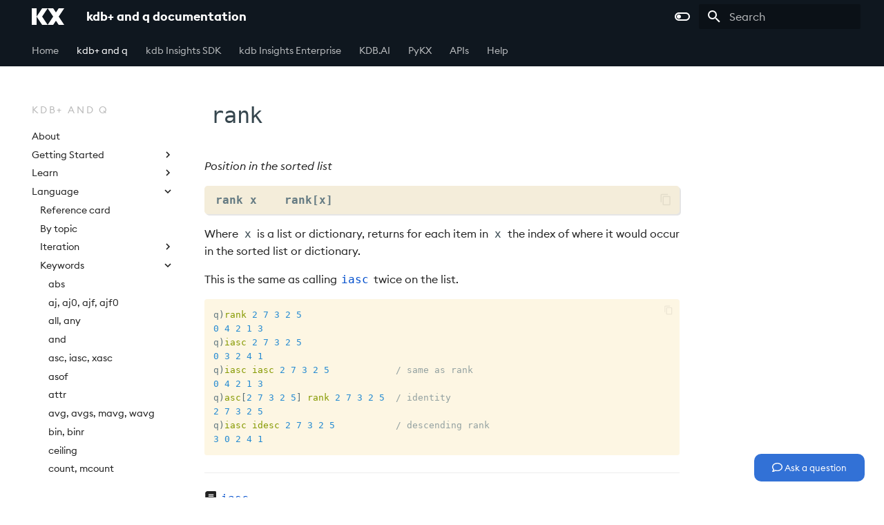

--- FILE ---
content_type: text/html
request_url: https://code.kx.com/q/ref/rank/
body_size: 16770
content:

<!doctype html>
<html lang="en" class="no-js">
  <head>
    
      <meta charset="utf-8">
      <meta name="viewport" content="width=device-width,initial-scale=1">
      
        <meta name="description" content="rank is a q keyword that returns the position of the items of its argument in the sorted list.">
      
      
        <meta name="author" content="Stephen Taylor">
      
      
        <link rel="canonical" href="https://code.kx.com/q/ref/rank/">
      
      
        <link rel="prev" href="../rand/">
      
      
        <link rel="next" href="../ratios/">
      
      <link rel="icon" href="../../local/favicon.ico">
      <meta name="generator" content="mkdocs-1.4.3, mkdocs-material-9.1.18">
    
    
      
        <title>rank – position of the items of its argument in the sorted list | Reference | kdb+ and q documentation - kdb+ and q documentation</title>
      
    
    
      <link rel="stylesheet" href="../../assets/stylesheets/main.26e3688c.min.css">
      
        
        <link rel="stylesheet" href="../../assets/stylesheets/palette.ecc896b0.min.css">
      
      

    
    
    
      
    
    
      <link rel="stylesheet" href="../../local/stylesheets/2021.css">
    
      <link rel="stylesheet" href="../../local/stylesheets/prism.css">
    
      <link rel="stylesheet" href="../../local/stylesheets/extra.css">
    
      <link rel="stylesheet" href="../../local/stylesheets/hide-footer-nav.css">
    
      <link rel="stylesheet" href="../../stylesheets/q.css">
    
    <script>__md_scope=new URL("../..",location),__md_hash=e=>[...e].reduce((e,_)=>(e<<5)-e+_.charCodeAt(0),0),__md_get=(e,_=localStorage,t=__md_scope)=>JSON.parse(_.getItem(t.pathname+"."+e)),__md_set=(e,_,t=localStorage,a=__md_scope)=>{try{t.setItem(a.pathname+"."+e,JSON.stringify(_))}catch(e){}}</script>
    
      

    
    
    
<!-- Google Tag Manager -->
<script>(function(w,d,s,l,i){w[l]=w[l]||[];w[l].push({'gtm.start':
new Date().getTime(),event:'gtm.js'});var f=d.getElementsByTagName(s)[0],
j=d.createElement(s),dl=l!='dataLayer'?'&l='+l:'';j.async=true;j.src=
'https://www.googletagmanager.com/gtm.js?id='+i+dl;f.parentNode.insertBefore(j,f);
})(window,document,'script','dataLayer','GTM-PG938LS');</script>
<!-- End Google Tag Manager -->
<!-- Delighted survey tool -->
<script type="text/javascript">
 !function(e,t,r,n){if(!e[n]){for(var a=e[n]=[],i=["survey","reset","config","init","set","get","event","identify","track","page","screen","group","alias"],s=0;s<i.length;s++){var c=i[s];a[c]=a[c]||function(e){return function(){var t=Array.prototype.slice.call(arguments);a.push([e,t])}}(c)}a.SNIPPET_VERSION="1.0.1";var o=t.createElement("script");o.type="text/javascript",o.async=!0,o.src="https://d2yyd1h5u9mauk.cloudfront.net/integrations/web/v1/library/"+r+"/"+n+".js";var u=t.getElementsByTagName("script")[0];u.parentNode.insertBefore(o,u)}}(window,document,"X3fUmYn77WW3rfAz","delightedThumbsK");
 delightedThumbsK.survey({
  properties: { // extra context (optional)
   product: "KDB-q"
  }
 });
</script>
<!-- End Delighted survey tool -->

  </head>
  
  
    
    
      
    
    
    
    
    <body dir="ltr" data-md-color-scheme="kx-light" data-md-color-primary="indigo" data-md-color-accent="indigo">
  
    
    
      <script>var palette=__md_get("__palette");if(palette&&"object"==typeof palette.color)for(var key of Object.keys(palette.color))document.body.setAttribute("data-md-color-"+key,palette.color[key])</script>
    
    <input class="md-toggle" data-md-toggle="drawer" type="checkbox" id="__drawer" autocomplete="off">
    <input class="md-toggle" data-md-toggle="search" type="checkbox" id="__search" autocomplete="off">
    <label class="md-overlay" for="__drawer"></label>
    <div data-md-component="skip">
      
        
        <a href="#rank" class="md-skip">
          Skip to content
        </a>
      
    </div>
    <div data-md-component="announce">
      
    </div>
    
    
      

<header class="md-header" data-md-component="header">
  <nav class="md-header__inner md-grid" aria-label="">
    <a href="https://code.kx.com/" title="code.kx.com" class="md-header__button md-logo" aria-label="kdb+ and q documentation" data-md-component="logo">
      
  <img src="../../local/img/kx.svg" alt="logo">

    </a>
    <label class="md-header__button md-icon" for="__drawer">
      <svg xmlns="http://www.w3.org/2000/svg" viewBox="0 0 24 24"><path d="M3 6h18v2H3V6m0 5h18v2H3v-2m0 5h18v2H3v-2Z"/></svg>
    </label>
    <div class="md-header__title" data-md-component="header-title">
      <div class="md-header__ellipsis">
        <div class="md-header__topic">
          <span class="md-ellipsis">
            kdb+ and q documentation
          </span>
        </div>
        <div class="md-header__topic" data-md-component="header-topic">
          <span class="md-ellipsis">
            
              rank – position of the items of its argument in the sorted list | Reference | kdb+ and q documentation
            
          </span>
        </div>
      </div>
    </div>
    
      <form class="md-header__option" data-md-component="palette">
        
          
          
          <input class="md-option" data-md-color-media="(prefers-color-scheme: light)" data-md-color-scheme="kx-light" data-md-color-primary="" data-md-color-accent=""  aria-label="Switch to dark mode"  type="radio" name="__palette" id="__palette_1">
          
            <label class="md-header__button md-icon" title="Switch to dark mode" for="__palette_2" hidden>
              <svg xmlns="http://www.w3.org/2000/svg" viewBox="0 0 24 24"><path d="M17 6H7c-3.31 0-6 2.69-6 6s2.69 6 6 6h10c3.31 0 6-2.69 6-6s-2.69-6-6-6zm0 10H7c-2.21 0-4-1.79-4-4s1.79-4 4-4h10c2.21 0 4 1.79 4 4s-1.79 4-4 4zM7 9c-1.66 0-3 1.34-3 3s1.34 3 3 3 3-1.34 3-3-1.34-3-3-3z"/></svg>
            </label>
          
        
          
          
          <input class="md-option" data-md-color-media="(prefers-color-scheme: dark)" data-md-color-scheme="slate" data-md-color-primary="" data-md-color-accent=""  aria-label="Switch to light mode"  type="radio" name="__palette" id="__palette_2">
          
            <label class="md-header__button md-icon" title="Switch to light mode" for="__palette_1" hidden>
              <svg xmlns="http://www.w3.org/2000/svg" viewBox="0 0 24 24"><path d="M17 7H7a5 5 0 0 0-5 5 5 5 0 0 0 5 5h10a5 5 0 0 0 5-5 5 5 0 0 0-5-5m0 8a3 3 0 0 1-3-3 3 3 0 0 1 3-3 3 3 0 0 1 3 3 3 3 0 0 1-3 3Z"/></svg>
            </label>
          
        
      </form>
    
    
    
      <label class="md-header__button md-icon" for="__search">
        <svg xmlns="http://www.w3.org/2000/svg" viewBox="0 0 24 24"><path d="M9.5 3A6.5 6.5 0 0 1 16 9.5c0 1.61-.59 3.09-1.56 4.23l.27.27h.79l5 5-1.5 1.5-5-5v-.79l-.27-.27A6.516 6.516 0 0 1 9.5 16 6.5 6.5 0 0 1 3 9.5 6.5 6.5 0 0 1 9.5 3m0 2C7 5 5 7 5 9.5S7 14 9.5 14 14 12 14 9.5 12 5 9.5 5Z"/></svg>
      </label>
      <div class="md-search" data-md-component="search" role="dialog">
  <label class="md-search__overlay" for="__search"></label>
  <div class="md-search__inner" role="search">
    <form class="md-search__form" name="search">
      <input type="text" class="md-search__input" name="query" aria-label="Search" placeholder="Search" autocapitalize="off" autocorrect="off" autocomplete="off" spellcheck="false" data-md-component="search-query" required>
      <label class="md-search__icon md-icon" for="__search">
        <svg xmlns="http://www.w3.org/2000/svg" viewBox="0 0 24 24"><path d="M9.5 3A6.5 6.5 0 0 1 16 9.5c0 1.61-.59 3.09-1.56 4.23l.27.27h.79l5 5-1.5 1.5-5-5v-.79l-.27-.27A6.516 6.516 0 0 1 9.5 16 6.5 6.5 0 0 1 3 9.5 6.5 6.5 0 0 1 9.5 3m0 2C7 5 5 7 5 9.5S7 14 9.5 14 14 12 14 9.5 12 5 9.5 5Z"/></svg>
        <svg xmlns="http://www.w3.org/2000/svg" viewBox="0 0 24 24"><path d="M20 11v2H8l5.5 5.5-1.42 1.42L4.16 12l7.92-7.92L13.5 5.5 8 11h12Z"/></svg>
      </label>
      <nav class="md-search__options" aria-label="Search">
        
        <button type="reset" class="md-search__icon md-icon" title="Clear" aria-label="Clear" tabindex="-1">
          <svg xmlns="http://www.w3.org/2000/svg" viewBox="0 0 24 24"><path d="M19 6.41 17.59 5 12 10.59 6.41 5 5 6.41 10.59 12 5 17.59 6.41 19 12 13.41 17.59 19 19 17.59 13.41 12 19 6.41Z"/></svg>
        </button>
      </nav>
      
    </form>
    <div class="md-search__output">
      <div class="md-search__scrollwrap" data-md-scrollfix>
        <div class="md-search-result" data-md-component="search-result">
          <div class="md-search-result__meta">
            Initializing search
          </div>
          <ol class="md-search-result__list" role="presentation"></ol>
        </div>
      </div>
    </div>
  </div>
</div>
    
    
  </nav>
  
</header>
<style>
  /* Button used to open the chat form - fixed at the bottom of the page */
  .open-button {
    background-color: var(--md-typeset-a-color);
    border: none;
    border-radius: 10px;
    bottom: 23px;
    box-sizing: border-box;
    color: var(--md-mermaid-label-bg-color);
    cursor: pointer;
    font-size: 13px;
    opacity: 0.8;
    padding: 10px 10px;
    position: fixed;
    right: 28px;
    width: 160px;
    z-index: 3;
  }
</style>
<body>
  <button class="open-button md-typeset" onclick="window.location.href='https://community.kx.com/t5/kdb-and-q/bd-p/kdb-q-questions'"><span class="twemoji"><svg xmlns="http://www.w3.org/2000/svg" viewBox="0 0 512 512"><path d="M256 32C114.6 32 0 125.1 0 240c0 47.6 19.9 91.2 52.9 126.3C38 405.7 7 439.1 6.5 439.5c-6.6 7-8.4 17.2-4.6 26S14.4 480 24 480c61.5 0 110-25.7 139.1-46.3C192 442.8 223.2 448 256 448c141.4 0 256-93.1 256-208S397.4 32 256 32zm0 368c-26.7 0-53.1-4.1-78.4-12.1l-22.7-7.2-19.5 13.8c-14.3 10.1-33.9 21.4-57.5 29 7.3-12.1 14.4-25.7 19.9-40.2l10.6-28.1-20.6-21.8C69.7 314.1 48 282.2 48 240c0-88.2 93.3-160 208-160s208 71.8 208 160-93.3 160-208 160z"></path></svg></span>&nbsp;Ask a question</button>
</body>
    
    <div class="md-container" data-md-component="container">
      
      
        
          
            
<nav class="md-tabs" aria-label="Tabs" data-md-component="tabs">
  <div class="md-grid">
    <ul class="md-tabs__list">
      
        
  
  


  <li class="md-tabs__item">
    <a href="https://code.kx.com/home" class="md-tabs__link">
      Home
    </a>
  </li>

      
        
  
  
    
  


  
  
  
    <li class="md-tabs__item">
      <a href="../.." class="md-tabs__link md-tabs__link--active">
        kdb+ and q
      </a>
    </li>
  

      
        
  
  


  <li class="md-tabs__item">
    <a href="https://code.kx.com/insights" class="md-tabs__link">
      kdb Insights SDK
    </a>
  </li>

      
        
  
  


  <li class="md-tabs__item">
    <a href="https://code.kx.com/insights/enterprise" class="md-tabs__link">
      kdb Insights Enterprise
    </a>
  </li>

      
        
  
  


  <li class="md-tabs__item">
    <a href="https://code.kx.com/kdbai" class="md-tabs__link">
      KDB.AI
    </a>
  </li>

      
        
  
  


  <li class="md-tabs__item">
    <a href="https://code.kx.com/pykx" class="md-tabs__link">
      PyKX
    </a>
  </li>

      
        
  
  


  <li class="md-tabs__item">
    <a href="https://code.kx.com/insights/api" class="md-tabs__link">
      APIs
    </a>
  </li>

      
        
  
  


  <li class="md-tabs__item">
    <a href="https://code.kx.com/home/support.html" class="md-tabs__link">
      Help
    </a>
  </li>

      
    </ul>
  </div>
</nav>
          
        
      
      <main class="md-main" data-md-component="main">
        <div class="md-main__inner md-grid">
          
            
              
              <div class="md-sidebar md-sidebar--primary" data-md-component="sidebar" data-md-type="navigation" >
                <div class="md-sidebar__scrollwrap">
                  <div class="md-sidebar__inner">
                    

  


<nav class="md-nav md-nav--primary md-nav--lifted" aria-label="Navigation" data-md-level="0">
  <label class="md-nav__title" for="__drawer">
    <a href="../.." title="kdb+ and q documentation" class="md-nav__button md-logo" aria-label="kdb+ and q documentation" data-md-component="logo">
      
  <img src="../../local/img/kx.svg" alt="logo">

    </a>
    kdb+ and q documentation
  </label>
  
  <ul class="md-nav__list" data-md-scrollfix>
    
      
      
      

  
  
  
    <li class="md-nav__item">
      <a href="https://code.kx.com/home" class="md-nav__link">
        Home
      </a>
    </li>
  

    
      
      
      

  
  
    
  
  
    
    <li class="md-nav__item md-nav__item--active md-nav__item--nested">
      
      
      
      
      <input class="md-nav__toggle md-toggle " type="checkbox" id="__nav_2" checked>
      
      
      
        <label class="md-nav__link" for="__nav_2" id="__nav_2_label" tabindex="0">
          kdb+ and q
          <span class="md-nav__icon md-icon"></span>
        </label>
      
      <nav class="md-nav" data-md-level="1" aria-labelledby="__nav_2_label" aria-expanded="true">
        <label class="md-nav__title" for="__nav_2">
          <span class="md-nav__icon md-icon"></span>
          kdb+ and q
        </label>
        <ul class="md-nav__list" data-md-scrollfix>
          
            
              
  
  
  
    <li class="md-nav__item">
      <a href="../.." class="md-nav__link">
        About
      </a>
    </li>
  

            
          
            
              
  
  
  
    
    <li class="md-nav__item md-nav__item--nested">
      
      
      
      
      <input class="md-nav__toggle md-toggle " type="checkbox" id="__nav_2_2" >
      
      
      
        <label class="md-nav__link" for="__nav_2_2" id="__nav_2_2_label" tabindex="0">
          Getting Started
          <span class="md-nav__icon md-icon"></span>
        </label>
      
      <nav class="md-nav" data-md-level="2" aria-labelledby="__nav_2_2_label" aria-expanded="false">
        <label class="md-nav__title" for="__nav_2_2">
          <span class="md-nav__icon md-icon"></span>
          Getting Started
        </label>
        <ul class="md-nav__list" data-md-scrollfix>
          
            
              
  
  
  
    <li class="md-nav__item">
      <a href="../../learn/install/" class="md-nav__link">
        Install
      </a>
    </li>
  

            
          
            
              
  
  
  
    <li class="md-nav__item">
      <a href="../../learn/licensing/" class="md-nav__link">
        Licenses
      </a>
    </li>
  

            
          
        </ul>
      </nav>
    </li>
  

            
          
            
              
  
  
  
    
    <li class="md-nav__item md-nav__item--nested">
      
      
      
      
      <input class="md-nav__toggle md-toggle " type="checkbox" id="__nav_2_3" >
      
      
      
        <label class="md-nav__link" for="__nav_2_3" id="__nav_2_3_label" tabindex="0">
          Learn
          <span class="md-nav__icon md-icon"></span>
        </label>
      
      <nav class="md-nav" data-md-level="2" aria-labelledby="__nav_2_3_label" aria-expanded="false">
        <label class="md-nav__title" for="__nav_2_3">
          <span class="md-nav__icon md-icon"></span>
          Learn
        </label>
        <ul class="md-nav__list" data-md-scrollfix>
          
            
              
  
  
  
    <li class="md-nav__item">
      <a href="../../learn/" class="md-nav__link">
        Overview
      </a>
    </li>
  

            
          
            
              
  
  
  
    
    <li class="md-nav__item md-nav__item--nested">
      
      
      
      
      <input class="md-nav__toggle md-toggle " type="checkbox" id="__nav_2_3_2" >
      
      
      
        <label class="md-nav__link" for="__nav_2_3_2" id="__nav_2_3_2_label" tabindex="0">
          Mountain tour
          <span class="md-nav__icon md-icon"></span>
        </label>
      
      <nav class="md-nav" data-md-level="3" aria-labelledby="__nav_2_3_2_label" aria-expanded="false">
        <label class="md-nav__title" for="__nav_2_3_2">
          <span class="md-nav__icon md-icon"></span>
          Mountain tour
        </label>
        <ul class="md-nav__list" data-md-scrollfix>
          
            
              
  
  
  
    <li class="md-nav__item">
      <a href="../../learn/tour/overview/" class="md-nav__link">
        Overview
      </a>
    </li>
  

            
          
            
              
  
  
  
    <li class="md-nav__item">
      <a href="../../learn/tour/" class="md-nav__link">
        Begin here
      </a>
    </li>
  

            
          
            
              
  
  
  
    <li class="md-nav__item">
      <a href="../../learn/tour/session/" class="md-nav__link">
        The q session
      </a>
    </li>
  

            
          
            
              
  
  
  
    <li class="md-nav__item">
      <a href="../../learn/tour/tables/" class="md-nav__link">
        Tables
      </a>
    </li>
  

            
          
            
              
  
  
  
    <li class="md-nav__item">
      <a href="../../learn/tour/csvs/" class="md-nav__link">
        CSVs
      </a>
    </li>
  

            
          
            
              
  
  
  
    <li class="md-nav__item">
      <a href="../../learn/tour/datatypes/" class="md-nav__link">
        Datatypes
      </a>
    </li>
  

            
          
            
              
  
  
  
    <li class="md-nav__item">
      <a href="../../learn/tour/scripts/" class="md-nav__link">
        Scripts
      </a>
    </li>
  

            
          
            
              
  
  
  
    <li class="md-nav__item">
      <a href="../../learn/tour/ide/" class="md-nav__link">
        IDE
      </a>
    </li>
  

            
          
        </ul>
      </nav>
    </li>
  

            
          
            
              
  
  
  
    <li class="md-nav__item">
      <a href="../../learn/brief-introduction/" class="md-nav__link">
        Q for quants
      </a>
    </li>
  

            
          
            
              
  
  
  
    <li class="md-nav__item">
      <a href="../../learn/q-by-examples/" class="md-nav__link">
        Q by Examples
      </a>
    </li>
  

            
          
            
              
  
  
  
    <li class="md-nav__item">
      <a href="../../learn/q-for-all/" class="md-nav__link">
        Q for All (video)
      </a>
    </li>
  

            
          
            
              
  
  
  
    
    <li class="md-nav__item md-nav__item--nested">
      
      
      
      
      <input class="md-nav__toggle md-toggle " type="checkbox" id="__nav_2_3_6" >
      
      
      
        <label class="md-nav__link" for="__nav_2_3_6" id="__nav_2_3_6_label" tabindex="0">
          Examples from Python
          <span class="md-nav__icon md-icon"></span>
        </label>
      
      <nav class="md-nav" data-md-level="3" aria-labelledby="__nav_2_3_6_label" aria-expanded="false">
        <label class="md-nav__title" for="__nav_2_3_6">
          <span class="md-nav__icon md-icon"></span>
          Examples from Python
        </label>
        <ul class="md-nav__list" data-md-scrollfix>
          
            
              
  
  
  
    <li class="md-nav__item">
      <a href="../../learn/python/examples/" class="md-nav__link">
        Basic
      </a>
    </li>
  

            
          
            
              
  
  
  
    <li class="md-nav__item">
      <a href="../../learn/python/examples/array/" class="md-nav__link">
        Array
      </a>
    </li>
  

            
          
            
              
  
  
  
    <li class="md-nav__item">
      <a href="../../learn/python/examples/list/" class="md-nav__link">
        List
      </a>
    </li>
  

            
          
            
              
  
  
  
    <li class="md-nav__item">
      <a href="../../learn/python/examples/string/" class="md-nav__link">
        Strings
      </a>
    </li>
  

            
          
            
              
  
  
  
    <li class="md-nav__item">
      <a href="../../learn/python/examples/dict/" class="md-nav__link">
        Dictionaries
      </a>
    </li>
  

            
          
        </ul>
      </nav>
    </li>
  

            
          
            
              
  
  
  
    <li class="md-nav__item">
      <a href="https://code.kx.com/q4m3/" class="md-nav__link">
        Q for Mortals 3
      </a>
    </li>
  

            
          
            
              
  
  
  
    
    <li class="md-nav__item md-nav__item--nested">
      
      
      
      
      <input class="md-nav__toggle md-toggle " type="checkbox" id="__nav_2_3_8" >
      
      
      
        <label class="md-nav__link" for="__nav_2_3_8" id="__nav_2_3_8_label" tabindex="0">
          Q by Puzzles
          <span class="md-nav__icon md-icon"></span>
        </label>
      
      <nav class="md-nav" data-md-level="3" aria-labelledby="__nav_2_3_8_label" aria-expanded="false">
        <label class="md-nav__title" for="__nav_2_3_8">
          <span class="md-nav__icon md-icon"></span>
          Q by Puzzles
        </label>
        <ul class="md-nav__list" data-md-scrollfix>
          
            
              
  
  
  
    <li class="md-nav__item">
      <a href="../../learn/pb/" class="md-nav__link">
        About
      </a>
    </li>
  

            
          
            
              
  
  
  
    <li class="md-nav__item">
      <a href="../../learn/pb/xmas-days/" class="md-nav__link">
        12 Days of Xmas
      </a>
    </li>
  

            
          
            
              
  
  
  
    <li class="md-nav__item">
      <a href="../../learn/pb/abc-problem/" class="md-nav__link">
        ABC problem
      </a>
    </li>
  

            
          
            
              
  
  
  
    <li class="md-nav__item">
      <a href="../../learn/pb/abundant-odds/" class="md-nav__link">
        Abundant odds
      </a>
    </li>
  

            
          
            
              
  
  
  
    <li class="md-nav__item">
      <a href="../../learn/pb/four-magic/" class="md-nav__link">
        Four is magic
      </a>
    </li>
  

            
          
            
              
  
  
  
    <li class="md-nav__item">
      <a href="../../learn/pb/name-game/" class="md-nav__link">
        Name Game
      </a>
    </li>
  

            
          
            
              
  
  
  
    <li class="md-nav__item">
      <a href="../../learn/pb/sum-say/" class="md-nav__link">
        Summarize and Say
      </a>
    </li>
  

            
          
            
              
  
  
  
    <li class="md-nav__item">
      <a href="../../learn/pb/word-wheel/" class="md-nav__link">
        Word wheel
      </a>
    </li>
  

            
          
        </ul>
      </nav>
    </li>
  

            
          
            
              
  
  
  
    
    <li class="md-nav__item md-nav__item--nested">
      
      
      
      
      <input class="md-nav__toggle md-toggle " type="checkbox" id="__nav_2_3_9" >
      
      
      
        <label class="md-nav__link" for="__nav_2_3_9" id="__nav_2_3_9_label" tabindex="0">
          Reading room
          <span class="md-nav__icon md-icon"></span>
        </label>
      
      <nav class="md-nav" data-md-level="3" aria-labelledby="__nav_2_3_9_label" aria-expanded="false">
        <label class="md-nav__title" for="__nav_2_3_9">
          <span class="md-nav__icon md-icon"></span>
          Reading room
        </label>
        <ul class="md-nav__list" data-md-scrollfix>
          
            
              
  
  
  
    <li class="md-nav__item">
      <a href="../../learn/reading/" class="md-nav__link">
        Information desk
      </a>
    </li>
  

            
          
            
              
  
  
  
    <li class="md-nav__item">
      <a href="../../learn/reading/boggle/" class="md-nav__link">
        Boggle
      </a>
    </li>
  

            
          
            
              
  
  
  
    <li class="md-nav__item">
      <a href="../../learn/reading/strings/" class="md-nav__link">
        Cats cradle
      </a>
    </li>
  

            
          
            
              
  
  
  
    <li class="md-nav__item">
      <a href="../../learn/reading/fizzbuzz/" class="md-nav__link">
        Fizz buzz
      </a>
    </li>
  

            
          
            
              
  
  
  
    <li class="md-nav__item">
      <a href="../../learn/reading/klondike/" class="md-nav__link">
        Klondike
      </a>
    </li>
  

            
          
            
              
  
  
  
    <li class="md-nav__item">
      <a href="https://code.kx.com/phrases/" class="md-nav__link">
        Phrasebook
      </a>
    </li>
  

            
          
            
              
  
  
  
    <li class="md-nav__item">
      <a href="../../learn/reading/scrabble/" class="md-nav__link">
        Scrabble
      </a>
    </li>
  

            
          
        </ul>
      </nav>
    </li>
  

            
          
            
              
  
  
  
    
    <li class="md-nav__item md-nav__item--nested">
      
      
      
      
      <input class="md-nav__toggle md-toggle " type="checkbox" id="__nav_2_3_10" >
      
      
      
        <label class="md-nav__link" for="__nav_2_3_10" id="__nav_2_3_10_label" tabindex="0">
          Application examples
          <span class="md-nav__icon md-icon"></span>
        </label>
      
      <nav class="md-nav" data-md-level="3" aria-labelledby="__nav_2_3_10_label" aria-expanded="false">
        <label class="md-nav__title" for="__nav_2_3_10">
          <span class="md-nav__icon md-icon"></span>
          Application examples
        </label>
        <ul class="md-nav__list" data-md-scrollfix>
          
            
              
  
  
  
    <li class="md-nav__item">
      <a href="../../wp/astronomy/" class="md-nav__link">
        Astronomy
      </a>
    </li>
  

            
          
            
              
  
  
  
    <li class="md-nav__item">
      <a href="../../wp/card-counters/" class="md-nav__link">
        Detecting card counters
      </a>
    </li>
  

            
          
            
              
  
  
  
    <li class="md-nav__item">
      <a href="../../wp/corporate-actions/" class="md-nav__link">
        Corporate actions
      </a>
    </li>
  

            
          
            
              
  
  
  
    <li class="md-nav__item">
      <a href="../../wp/disaster-management/" class="md-nav__link">
        Disaster management
      </a>
    </li>
  

            
          
            
              
  
  
  
    <li class="md-nav__item">
      <a href="../../wp/exoplanets/" class="md-nav__link">
        Exoplanets
      </a>
    </li>
  

            
          
            
              
  
  
  
    <li class="md-nav__item">
      <a href="../../wp/market-depth/" class="md-nav__link">
        Market depth
      </a>
    </li>
  

            
          
            
              
  
  
  
    <li class="md-nav__item">
      <a href="../../wp/market-fragmentation/" class="md-nav__link">
        Market fragmentation
      </a>
    </li>
  

            
          
            
              
  
  
  
    <li class="md-nav__item">
      <a href="../../wp/option-pricing/" class="md-nav__link">
        Option pricing
      </a>
    </li>
  

            
          
            
              
  
  
  
    <li class="md-nav__item">
      <a href="../../wp/disaster-floods/" class="md-nav__link">
        Predicting floods
      </a>
    </li>
  

            
          
            
              
  
  
  
    <li class="md-nav__item">
      <a href="../../wp/signal-processing/" class="md-nav__link">
        Signal processing
      </a>
    </li>
  

            
          
            
              
  
  
  
    <li class="md-nav__item">
      <a href="../../wp/space-weather/" class="md-nav__link">
        Space weather
      </a>
    </li>
  

            
          
            
              
  
  
  
    <li class="md-nav__item">
      <a href="../../wp/surveillance/" class="md-nav__link">
        Trading surveillance
      </a>
    </li>
  

            
          
            
              
  
  
  
    <li class="md-nav__item">
      <a href="../../wp/transaction-cost/" class="md-nav__link">
        Transaction-cost analysis
      </a>
    </li>
  

            
          
            
              
  
  
  
    <li class="md-nav__item">
      <a href="../../wp/trend-indicators/" class="md-nav__link">
        Trend indicators
      </a>
    </li>
  

            
          
        </ul>
      </nav>
    </li>
  

            
          
            
              
  
  
  
    
    <li class="md-nav__item md-nav__item--nested">
      
      
      
      
      <input class="md-nav__toggle md-toggle " type="checkbox" id="__nav_2_3_11" >
      
      
      
        <label class="md-nav__link" for="__nav_2_3_11" id="__nav_2_3_11_label" tabindex="0">
          Advanced q
          <span class="md-nav__icon md-icon"></span>
        </label>
      
      <nav class="md-nav" data-md-level="3" aria-labelledby="__nav_2_3_11_label" aria-expanded="false">
        <label class="md-nav__title" for="__nav_2_3_11">
          <span class="md-nav__icon md-icon"></span>
          Advanced q
        </label>
        <ul class="md-nav__list" data-md-scrollfix>
          
            
              
  
  
  
    <li class="md-nav__item">
      <a href="https://github.com/qbists/style" class="md-nav__link">
        Remarks on Style
      </a>
    </li>
  

            
          
            
              
  
  
  
    <li class="md-nav__item">
      <a href="../../learn/shifts-scans/" class="md-nav__link">
        Shifts & scans
      </a>
    </li>
  

            
          
            
              
  
  
  
    <li class="md-nav__item">
      <a href="../../learn/blogs/" class="md-nav__link">
        Technical articles
      </a>
    </li>
  

            
          
            
              
  
  
  
    <li class="md-nav__item">
      <a href="../../learn/views/" class="md-nav__link">
        Views
      </a>
    </li>
  

            
          
            
              
  
  
  
    <li class="md-nav__item">
      <a href="../../learn/archive/" class="md-nav__link">
        Origins
      </a>
    </li>
  

            
          
            
              
  
  
  
    <li class="md-nav__item">
      <a href="../../about/terminology/" class="md-nav__link">
        Terminology
      </a>
    </li>
  

            
          
        </ul>
      </nav>
    </li>
  

            
          
            
              
  
  
  
    
    <li class="md-nav__item md-nav__item--nested">
      
      
      
      
      <input class="md-nav__toggle md-toggle " type="checkbox" id="__nav_2_3_12" >
      
      
      
        <label class="md-nav__link" for="__nav_2_3_12" id="__nav_2_3_12_label" tabindex="0">
          Starting kdb+
          <span class="md-nav__icon md-icon"></span>
        </label>
      
      <nav class="md-nav" data-md-level="3" aria-labelledby="__nav_2_3_12_label" aria-expanded="false">
        <label class="md-nav__title" for="__nav_2_3_12">
          <span class="md-nav__icon md-icon"></span>
          Starting kdb+
        </label>
        <ul class="md-nav__list" data-md-scrollfix>
          
            
              
  
  
  
    <li class="md-nav__item">
      <a href="../../learn/startingkdb/" class="md-nav__link">
        Overview
      </a>
    </li>
  

            
          
            
              
  
  
  
    <li class="md-nav__item">
      <a href="../../learn/startingkdb/language/" class="md-nav__link">
        The q language
      </a>
    </li>
  

            
          
            
              
  
  
  
    <li class="md-nav__item">
      <a href="../../learn/startingkdb/ipc/" class="md-nav__link">
        IPC
      </a>
    </li>
  

            
          
            
              
  
  
  
    <li class="md-nav__item">
      <a href="../../learn/startingkdb/tables/" class="md-nav__link">
        Tables
      </a>
    </li>
  

            
          
            
              
  
  
  
    <li class="md-nav__item">
      <a href="../../learn/startingkdb/hdb/" class="md-nav__link">
        Historical database
      </a>
    </li>
  

            
          
            
              
  
  
  
    <li class="md-nav__item">
      <a href="../../learn/startingkdb/tick/" class="md-nav__link">
        Realtime database
      </a>
    </li>
  

            
          
        </ul>
      </nav>
    </li>
  

            
          
        </ul>
      </nav>
    </li>
  

            
          
            
              
  
  
    
  
  
    
    <li class="md-nav__item md-nav__item--active md-nav__item--nested">
      
      
      
      
      <input class="md-nav__toggle md-toggle " type="checkbox" id="__nav_2_4" checked>
      
      
      
        <label class="md-nav__link" for="__nav_2_4" id="__nav_2_4_label" tabindex="0">
          Language
          <span class="md-nav__icon md-icon"></span>
        </label>
      
      <nav class="md-nav" data-md-level="2" aria-labelledby="__nav_2_4_label" aria-expanded="true">
        <label class="md-nav__title" for="__nav_2_4">
          <span class="md-nav__icon md-icon"></span>
          Language
        </label>
        <ul class="md-nav__list" data-md-scrollfix>
          
            
              
  
  
  
    <li class="md-nav__item">
      <a href="../" class="md-nav__link">
        Reference card
      </a>
    </li>
  

            
          
            
              
  
  
  
    <li class="md-nav__item">
      <a href="../../basics/by-topic/" class="md-nav__link">
        By topic
      </a>
    </li>
  

            
          
            
              
  
  
  
    
    <li class="md-nav__item md-nav__item--nested">
      
      
      
      
      <input class="md-nav__toggle md-toggle " type="checkbox" id="__nav_2_4_3" >
      
      
      
        <label class="md-nav__link" for="__nav_2_4_3" id="__nav_2_4_3_label" tabindex="0">
          Iteration
          <span class="md-nav__icon md-icon"></span>
        </label>
      
      <nav class="md-nav" data-md-level="3" aria-labelledby="__nav_2_4_3_label" aria-expanded="false">
        <label class="md-nav__title" for="__nav_2_4_3">
          <span class="md-nav__icon md-icon"></span>
          Iteration
        </label>
        <ul class="md-nav__list" data-md-scrollfix>
          
            
              
  
  
  
    <li class="md-nav__item">
      <a href="../../basics/iteration/" class="md-nav__link">
        Overview
      </a>
    </li>
  

            
          
            
              
  
  
  
    <li class="md-nav__item">
      <a href="../../basics/implicit-iteration/" class="md-nav__link">
        Implicit iteration
      </a>
    </li>
  

            
          
            
              
  
  
  
    <li class="md-nav__item">
      <a href="../iterators/" class="md-nav__link">
        Iterators
      </a>
    </li>
  

            
          
            
              
  
  
  
    <li class="md-nav__item">
      <a href="../maps/" class="md-nav__link">
        Maps
      </a>
    </li>
  

            
          
            
              
  
  
  
    <li class="md-nav__item">
      <a href="../accumulators/" class="md-nav__link">
        Accumulators
      </a>
    </li>
  

            
          
            
              
  
  
  
    <li class="md-nav__item">
      <a href="../../wp/iterators/" class="md-nav__link">
        Guide to iterators
      </a>
    </li>
  

            
          
        </ul>
      </nav>
    </li>
  

            
          
            
              
  
  
    
  
  
    
    <li class="md-nav__item md-nav__item--active md-nav__item--nested">
      
      
      
      
      <input class="md-nav__toggle md-toggle " type="checkbox" id="__nav_2_4_4" checked>
      
      
      
        <label class="md-nav__link" for="__nav_2_4_4" id="__nav_2_4_4_label" tabindex="0">
          Keywords
          <span class="md-nav__icon md-icon"></span>
        </label>
      
      <nav class="md-nav" data-md-level="3" aria-labelledby="__nav_2_4_4_label" aria-expanded="true">
        <label class="md-nav__title" for="__nav_2_4_4">
          <span class="md-nav__icon md-icon"></span>
          Keywords
        </label>
        <ul class="md-nav__list" data-md-scrollfix>
          
            
              
  
  
  
    <li class="md-nav__item">
      <a href="../abs/" class="md-nav__link">
        abs
      </a>
    </li>
  

            
          
            
              
  
  
  
    <li class="md-nav__item">
      <a href="../aj/" class="md-nav__link">
        aj, aj0, ajf, ajf0
      </a>
    </li>
  

            
          
            
              
  
  
  
    <li class="md-nav__item">
      <a href="../all-any/" class="md-nav__link">
        all, any
      </a>
    </li>
  

            
          
            
              
  
  
  
    <li class="md-nav__item">
      <a href="../and/" class="md-nav__link">
        and
      </a>
    </li>
  

            
          
            
              
  
  
  
    <li class="md-nav__item">
      <a href="../asc/" class="md-nav__link">
        asc, iasc, xasc
      </a>
    </li>
  

            
          
            
              
  
  
  
    <li class="md-nav__item">
      <a href="../asof/" class="md-nav__link">
        asof
      </a>
    </li>
  

            
          
            
              
  
  
  
    <li class="md-nav__item">
      <a href="../attr/" class="md-nav__link">
        attr
      </a>
    </li>
  

            
          
            
              
  
  
  
    <li class="md-nav__item">
      <a href="../avg/" class="md-nav__link">
        avg, avgs, mavg, wavg
      </a>
    </li>
  

            
          
            
              
  
  
  
    <li class="md-nav__item">
      <a href="../bin/" class="md-nav__link">
        bin, binr
      </a>
    </li>
  

            
          
            
              
  
  
  
    <li class="md-nav__item">
      <a href="../ceiling/" class="md-nav__link">
        ceiling
      </a>
    </li>
  

            
          
            
              
  
  
  
    <li class="md-nav__item">
      <a href="../count/" class="md-nav__link">
        count, mcount
      </a>
    </li>
  

            
          
            
              
  
  
  
    <li class="md-nav__item">
      <a href="../cols/" class="md-nav__link">
        cols, xcol, xcols
      </a>
    </li>
  

            
          
            
              
  
  
  
    <li class="md-nav__item">
      <a href="../cor/" class="md-nav__link">
        cor
      </a>
    </li>
  

            
          
            
              
  
  
  
    <li class="md-nav__item">
      <a href="../cos/" class="md-nav__link">
        cos, acos
      </a>
    </li>
  

            
          
            
              
  
  
  
    <li class="md-nav__item">
      <a href="../cov/" class="md-nav__link">
        cov, scov
      </a>
    </li>
  

            
          
            
              
  
  
  
    <li class="md-nav__item">
      <a href="../cross/" class="md-nav__link">
        cross
      </a>
    </li>
  

            
          
            
              
  
  
  
    <li class="md-nav__item">
      <a href="../csv/" class="md-nav__link">
        csv
      </a>
    </li>
  

            
          
            
              
  
  
  
    <li class="md-nav__item">
      <a href="../cut/" class="md-nav__link">
        cut
      </a>
    </li>
  

            
          
            
              
  
  
  
    <li class="md-nav__item">
      <a href="../delete/" class="md-nav__link">
        delete
      </a>
    </li>
  

            
          
            
              
  
  
  
    <li class="md-nav__item">
      <a href="../deltas/" class="md-nav__link">
        deltas
      </a>
    </li>
  

            
          
            
              
  
  
  
    <li class="md-nav__item">
      <a href="../desc/" class="md-nav__link">
        desc, idesc, xdesc
      </a>
    </li>
  

            
          
            
              
  
  
  
    <li class="md-nav__item">
      <a href="../dev/" class="md-nav__link">
        dev, mdev, sdev
      </a>
    </li>
  

            
          
            
              
  
  
  
    <li class="md-nav__item">
      <a href="../differ/" class="md-nav__link">
        differ
      </a>
    </li>
  

            
          
            
              
  
  
  
    <li class="md-nav__item">
      <a href="../distinct/" class="md-nav__link">
        distinct
      </a>
    </li>
  

            
          
            
              
  
  
  
    <li class="md-nav__item">
      <a href="../div/" class="md-nav__link">
        div
      </a>
    </li>
  

            
          
            
              
  
  
  
    <li class="md-nav__item">
      <a href="../dsave/" class="md-nav__link">
        dsave
      </a>
    </li>
  

            
          
            
              
  
  
  
    <li class="md-nav__item">
      <a href="../each/" class="md-nav__link">
        each, peach
      </a>
    </li>
  

            
          
            
              
  
  
  
    <li class="md-nav__item">
      <a href="../ej/" class="md-nav__link">
        ej
      </a>
    </li>
  

            
          
            
              
  
  
  
    <li class="md-nav__item">
      <a href="../ema/" class="md-nav__link">
        ema
      </a>
    </li>
  

            
          
            
              
  
  
  
    <li class="md-nav__item">
      <a href="../enlist/" class="md-nav__link">
        enlist
      </a>
    </li>
  

            
          
            
              
  
  
  
    <li class="md-nav__item">
      <a href="../eval/" class="md-nav__link">
        eval, reval
      </a>
    </li>
  

            
          
            
              
  
  
  
    <li class="md-nav__item">
      <a href="../except/" class="md-nav__link">
        except
      </a>
    </li>
  

            
          
            
              
  
  
  
    <li class="md-nav__item">
      <a href="../exec/" class="md-nav__link">
        exec
      </a>
    </li>
  

            
          
            
              
  
  
  
    <li class="md-nav__item">
      <a href="../exit/" class="md-nav__link">
        exit
      </a>
    </li>
  

            
          
            
              
  
  
  
    <li class="md-nav__item">
      <a href="../exp/" class="md-nav__link">
        exp, xexp
      </a>
    </li>
  

            
          
            
              
  
  
  
    <li class="md-nav__item">
      <a href="../fby/" class="md-nav__link">
        fby
      </a>
    </li>
  

            
          
            
              
  
  
  
    <li class="md-nav__item">
      <a href="../fill/" class="md-nav__link">
        fills
      </a>
    </li>
  

            
          
            
              
  
  
  
    <li class="md-nav__item">
      <a href="../first/" class="md-nav__link">
        first, last
      </a>
    </li>
  

            
          
            
              
  
  
  
    <li class="md-nav__item">
      <a href="../fkeys/" class="md-nav__link">
        fkeys
      </a>
    </li>
  

            
          
            
              
  
  
  
    <li class="md-nav__item">
      <a href="../flip/" class="md-nav__link">
        flip
      </a>
    </li>
  

            
          
            
              
  
  
  
    <li class="md-nav__item">
      <a href="../floor/" class="md-nav__link">
        floor
      </a>
    </li>
  

            
          
            
              
  
  
  
    <li class="md-nav__item">
      <a href="../get/" class="md-nav__link">
        get, set
      </a>
    </li>
  

            
          
            
              
  
  
  
    <li class="md-nav__item">
      <a href="../getenv/" class="md-nav__link">
        getenv, setenv
      </a>
    </li>
  

            
          
            
              
  
  
  
    <li class="md-nav__item">
      <a href="../group/" class="md-nav__link">
        group
      </a>
    </li>
  

            
          
            
              
  
  
  
    <li class="md-nav__item">
      <a href="../gtime/" class="md-nav__link">
        gtime, ltime
      </a>
    </li>
  

            
          
            
              
  
  
  
    <li class="md-nav__item">
      <a href="../hcount/" class="md-nav__link">
        hcount
      </a>
    </li>
  

            
          
            
              
  
  
  
    <li class="md-nav__item">
      <a href="../hdel/" class="md-nav__link">
        hdel
      </a>
    </li>
  

            
          
            
              
  
  
  
    <li class="md-nav__item">
      <a href="../hopen/" class="md-nav__link">
        hopen, hclose
      </a>
    </li>
  

            
          
            
              
  
  
  
    <li class="md-nav__item">
      <a href="../hsym/" class="md-nav__link">
        hsym
      </a>
    </li>
  

            
          
            
              
  
  
  
    <li class="md-nav__item">
      <a href="../ij/" class="md-nav__link">
        ij, ijf
      </a>
    </li>
  

            
          
            
              
  
  
  
    <li class="md-nav__item">
      <a href="../in/" class="md-nav__link">
        in
      </a>
    </li>
  

            
          
            
              
  
  
  
    <li class="md-nav__item">
      <a href="../insert/" class="md-nav__link">
        insert
      </a>
    </li>
  

            
          
            
              
  
  
  
    <li class="md-nav__item">
      <a href="../inter/" class="md-nav__link">
        inter
      </a>
    </li>
  

            
          
            
              
  
  
  
    <li class="md-nav__item">
      <a href="../inv/" class="md-nav__link">
        inv
      </a>
    </li>
  

            
          
            
              
  
  
  
    <li class="md-nav__item">
      <a href="../key/" class="md-nav__link">
        key
      </a>
    </li>
  

            
          
            
              
  
  
  
    <li class="md-nav__item">
      <a href="../keys/" class="md-nav__link">
        keys, xkey
      </a>
    </li>
  

            
          
            
              
  
  
  
    <li class="md-nav__item">
      <a href="../like/" class="md-nav__link">
        like
      </a>
    </li>
  

            
          
            
              
  
  
  
    <li class="md-nav__item">
      <a href="../lj/" class="md-nav__link">
        lj, ljf
      </a>
    </li>
  

            
          
            
              
  
  
  
    <li class="md-nav__item">
      <a href="../load/" class="md-nav__link">
        load, rload
      </a>
    </li>
  

            
          
            
              
  
  
  
    <li class="md-nav__item">
      <a href="../log/" class="md-nav__link">
        log, xlog
      </a>
    </li>
  

            
          
            
              
  
  
  
    <li class="md-nav__item">
      <a href="../lower/" class="md-nav__link">
        lower, upper
      </a>
    </li>
  

            
          
            
              
  
  
  
    <li class="md-nav__item">
      <a href="../lsq/" class="md-nav__link">
        lsq
      </a>
    </li>
  

            
          
            
              
  
  
  
    <li class="md-nav__item">
      <a href="../max/" class="md-nav__link">
        max, maxs, mmax
      </a>
    </li>
  

            
          
            
              
  
  
  
    <li class="md-nav__item">
      <a href="../md5/" class="md-nav__link">
        md5
      </a>
    </li>
  

            
          
            
              
  
  
  
    <li class="md-nav__item">
      <a href="../med/" class="md-nav__link">
        med
      </a>
    </li>
  

            
          
            
              
  
  
  
    <li class="md-nav__item">
      <a href="../meta/" class="md-nav__link">
        meta
      </a>
    </li>
  

            
          
            
              
  
  
  
    <li class="md-nav__item">
      <a href="../min/" class="md-nav__link">
        min, mins, mmin
      </a>
    </li>
  

            
          
            
              
  
  
  
    <li class="md-nav__item">
      <a href="../mmu/" class="md-nav__link">
        mmu
      </a>
    </li>
  

            
          
            
              
  
  
  
    <li class="md-nav__item">
      <a href="../mod/" class="md-nav__link">
        mod
      </a>
    </li>
  

            
          
            
              
  
  
  
    <li class="md-nav__item">
      <a href="../neg/" class="md-nav__link">
        neg
      </a>
    </li>
  

            
          
            
              
  
  
  
    <li class="md-nav__item">
      <a href="../next/" class="md-nav__link">
        next, prev, xprev
      </a>
    </li>
  

            
          
            
              
  
  
  
    <li class="md-nav__item">
      <a href="../not/" class="md-nav__link">
        not
      </a>
    </li>
  

            
          
            
              
  
  
  
    <li class="md-nav__item">
      <a href="../null/" class="md-nav__link">
        null
      </a>
    </li>
  

            
          
            
              
  
  
  
    <li class="md-nav__item">
      <a href="../or/" class="md-nav__link">
        or
      </a>
    </li>
  

            
          
            
              
  
  
  
    <li class="md-nav__item">
      <a href="../over/" class="md-nav__link">
        over, scan
      </a>
    </li>
  

            
          
            
              
  
  
  
    <li class="md-nav__item">
      <a href="../parse/" class="md-nav__link">
        parse
      </a>
    </li>
  

            
          
            
              
  
  
  
    <li class="md-nav__item">
      <a href="../pj/" class="md-nav__link">
        pj
      </a>
    </li>
  

            
          
            
              
  
  
  
    <li class="md-nav__item">
      <a href="../prd/" class="md-nav__link">
        prd, prds
      </a>
    </li>
  

            
          
            
              
  
  
  
    <li class="md-nav__item">
      <a href="../prior/" class="md-nav__link">
        prior
      </a>
    </li>
  

            
          
            
              
  
  
  
    <li class="md-nav__item">
      <a href="../rand/" class="md-nav__link">
        rand
      </a>
    </li>
  

            
          
            
              
  
  
    
  
  
    <li class="md-nav__item md-nav__item--active">
      
      <input class="md-nav__toggle md-toggle" type="checkbox" id="__toc">
      
      
        
      
      
      <a href="./" class="md-nav__link md-nav__link--active">
        rank
      </a>
      
    </li>
  

            
          
            
              
  
  
  
    <li class="md-nav__item">
      <a href="../ratios/" class="md-nav__link">
        ratios
      </a>
    </li>
  

            
          
            
              
  
  
  
    <li class="md-nav__item">
      <a href="../raze/" class="md-nav__link">
        raze
      </a>
    </li>
  

            
          
            
              
  
  
  
    <li class="md-nav__item">
      <a href="../read0/" class="md-nav__link">
        read0
      </a>
    </li>
  

            
          
            
              
  
  
  
    <li class="md-nav__item">
      <a href="../read1/" class="md-nav__link">
        read1
      </a>
    </li>
  

            
          
            
              
  
  
  
    <li class="md-nav__item">
      <a href="../reciprocal/" class="md-nav__link">
        reciprocal
      </a>
    </li>
  

            
          
            
              
  
  
  
    <li class="md-nav__item">
      <a href="../reverse/" class="md-nav__link">
        reverse
      </a>
    </li>
  

            
          
            
              
  
  
  
    <li class="md-nav__item">
      <a href="../rotate/" class="md-nav__link">
        rotate
      </a>
    </li>
  

            
          
            
              
  
  
  
    <li class="md-nav__item">
      <a href="../save/" class="md-nav__link">
        save, rsave
      </a>
    </li>
  

            
          
            
              
  
  
  
    <li class="md-nav__item">
      <a href="../select/" class="md-nav__link">
        select
      </a>
    </li>
  

            
          
            
              
  
  
  
    <li class="md-nav__item">
      <a href="../show/" class="md-nav__link">
        show
      </a>
    </li>
  

            
          
            
              
  
  
  
    <li class="md-nav__item">
      <a href="../signum/" class="md-nav__link">
        signum
      </a>
    </li>
  

            
          
            
              
  
  
  
    <li class="md-nav__item">
      <a href="../sin/" class="md-nav__link">
        sin, asin
      </a>
    </li>
  

            
          
            
              
  
  
  
    <li class="md-nav__item">
      <a href="../sqrt/" class="md-nav__link">
        sqrt
      </a>
    </li>
  

            
          
            
              
  
  
  
    <li class="md-nav__item">
      <a href="../ss/" class="md-nav__link">
        ss, ssr
      </a>
    </li>
  

            
          
            
              
  
  
  
    <li class="md-nav__item">
      <a href="../string/" class="md-nav__link">
        string
      </a>
    </li>
  

            
          
            
              
  
  
  
    <li class="md-nav__item">
      <a href="../sublist/" class="md-nav__link">
        sublist
      </a>
    </li>
  

            
          
            
              
  
  
  
    <li class="md-nav__item">
      <a href="../sum/" class="md-nav__link">
        sum, sums, msum, wsum
      </a>
    </li>
  

            
          
            
              
  
  
  
    <li class="md-nav__item">
      <a href="../sv/" class="md-nav__link">
        sv
      </a>
    </li>
  

            
          
            
              
  
  
  
    <li class="md-nav__item">
      <a href="../system/" class="md-nav__link">
        system
      </a>
    </li>
  

            
          
            
              
  
  
  
    <li class="md-nav__item">
      <a href="../tables/" class="md-nav__link">
        tables
      </a>
    </li>
  

            
          
            
              
  
  
  
    <li class="md-nav__item">
      <a href="../tan/" class="md-nav__link">
        tan, atan
      </a>
    </li>
  

            
          
            
              
  
  
  
    <li class="md-nav__item">
      <a href="../til/" class="md-nav__link">
        til
      </a>
    </li>
  

            
          
            
              
  
  
  
    <li class="md-nav__item">
      <a href="../trim/" class="md-nav__link">
        trim, ltrim, rtrim
      </a>
    </li>
  

            
          
            
              
  
  
  
    <li class="md-nav__item">
      <a href="../type/" class="md-nav__link">
        type
      </a>
    </li>
  

            
          
            
              
  
  
  
    <li class="md-nav__item">
      <a href="../uj/" class="md-nav__link">
        uj, ujf
      </a>
    </li>
  

            
          
            
              
  
  
  
    <li class="md-nav__item">
      <a href="../union/" class="md-nav__link">
        union
      </a>
    </li>
  

            
          
            
              
  
  
  
    <li class="md-nav__item">
      <a href="../ungroup/" class="md-nav__link">
        ungroup
      </a>
    </li>
  

            
          
            
              
  
  
  
    <li class="md-nav__item">
      <a href="../update/" class="md-nav__link">
        update
      </a>
    </li>
  

            
          
            
              
  
  
  
    <li class="md-nav__item">
      <a href="../upsert/" class="md-nav__link">
        upsert
      </a>
    </li>
  

            
          
            
              
  
  
  
    <li class="md-nav__item">
      <a href="../value/" class="md-nav__link">
        value
      </a>
    </li>
  

            
          
            
              
  
  
  
    <li class="md-nav__item">
      <a href="../var/" class="md-nav__link">
        var, svar
      </a>
    </li>
  

            
          
            
              
  
  
  
    <li class="md-nav__item">
      <a href="../view/" class="md-nav__link">
        view, views
      </a>
    </li>
  

            
          
            
              
  
  
  
    <li class="md-nav__item">
      <a href="../vs/" class="md-nav__link">
        vs
      </a>
    </li>
  

            
          
            
              
  
  
  
    <li class="md-nav__item">
      <a href="../where/" class="md-nav__link">
        where
      </a>
    </li>
  

            
          
            
              
  
  
  
    <li class="md-nav__item">
      <a href="../within/" class="md-nav__link">
        within
      </a>
    </li>
  

            
          
            
              
  
  
  
    <li class="md-nav__item">
      <a href="../wj/" class="md-nav__link">
        wj, wj1
      </a>
    </li>
  

            
          
            
              
  
  
  
    <li class="md-nav__item">
      <a href="../xbar/" class="md-nav__link">
        xbar
      </a>
    </li>
  

            
          
            
              
  
  
  
    <li class="md-nav__item">
      <a href="../xgroup/" class="md-nav__link">
        xgroup
      </a>
    </li>
  

            
          
            
              
  
  
  
    <li class="md-nav__item">
      <a href="../xrank/" class="md-nav__link">
        xrank
      </a>
    </li>
  

            
          
        </ul>
      </nav>
    </li>
  

            
          
            
              
  
  
  
    <li class="md-nav__item">
      <a href="../overloads/" class="md-nav__link">
        Overloaded glyphs
      </a>
    </li>
  

            
          
            
              
  
  
  
    
    <li class="md-nav__item md-nav__item--nested">
      
      
      
      
      <input class="md-nav__toggle md-toggle " type="checkbox" id="__nav_2_4_6" >
      
      
      
        <label class="md-nav__link" for="__nav_2_4_6" id="__nav_2_4_6_label" tabindex="0">
          Operators
          <span class="md-nav__icon md-icon"></span>
        </label>
      
      <nav class="md-nav" data-md-level="3" aria-labelledby="__nav_2_4_6_label" aria-expanded="false">
        <label class="md-nav__title" for="__nav_2_4_6">
          <span class="md-nav__icon md-icon"></span>
          Operators
        </label>
        <ul class="md-nav__list" data-md-scrollfix>
          
            
              
  
  
  
    <li class="md-nav__item">
      <a href="../add/" class="md-nav__link">
        Add
      </a>
    </li>
  

            
          
            
              
  
  
  
    <li class="md-nav__item">
      <a href="../amend/" class="md-nav__link">
        Amend
      </a>
    </li>
  

            
          
            
              
  
  
  
    <li class="md-nav__item">
      <a href="../apply/" class="md-nav__link">
        Apply, Index, Trap
      </a>
    </li>
  

            
          
            
              
  
  
  
    <li class="md-nav__item">
      <a href="../assign/" class="md-nav__link">
        Assign
      </a>
    </li>
  

            
          
            
              
  
  
  
    <li class="md-nav__item">
      <a href="../cast/" class="md-nav__link">
        Cast
      </a>
    </li>
  

            
          
            
              
  
  
  
    <li class="md-nav__item">
      <a href="../coalesce/" class="md-nav__link">
        Coalesce
      </a>
    </li>
  

            
          
            
              
  
  
  
    <li class="md-nav__item">
      <a href="../compose/" class="md-nav__link">
        Compose
      </a>
    </li>
  

            
          
            
              
  
  
  
    <li class="md-nav__item">
      <a href="../cut/" class="md-nav__link">
        Cut
      </a>
    </li>
  

            
          
            
              
  
  
  
    <li class="md-nav__item">
      <a href="../deal/" class="md-nav__link">
        Deal, Roll, Permute
      </a>
    </li>
  

            
          
            
              
  
  
  
    <li class="md-nav__item">
      <a href="../delete/" class="md-nav__link">
        Delete
      </a>
    </li>
  

            
          
            
              
  
  
  
    <li class="md-nav__item">
      <a href="../display/" class="md-nav__link">
        Display
      </a>
    </li>
  

            
          
            
              
  
  
  
    <li class="md-nav__item">
      <a href="../dict/" class="md-nav__link">
        Dict
      </a>
    </li>
  

            
          
            
              
  
  
  
    <li class="md-nav__item">
      <a href="../divide/" class="md-nav__link">
        Divide
      </a>
    </li>
  

            
          
            
              
  
  
  
    <li class="md-nav__item">
      <a href="../dynamic-load/" class="md-nav__link">
        Dynamic Load
      </a>
    </li>
  

            
          
            
              
  
  
  
    <li class="md-nav__item">
      <a href="../drop/" class="md-nav__link">
        Drop
      </a>
    </li>
  

            
          
            
              
  
  
  
    <li class="md-nav__item">
      <a href="../enkey/" class="md-nav__link">
        Enkey, Unkey
      </a>
    </li>
  

            
          
            
              
  
  
  
    <li class="md-nav__item">
      <a href="../enumerate/" class="md-nav__link">
        Enumerate
      </a>
    </li>
  

            
          
            
              
  
  
  
    <li class="md-nav__item">
      <a href="../enumeration/" class="md-nav__link">
        Enumeration
      </a>
    </li>
  

            
          
            
              
  
  
  
    <li class="md-nav__item">
      <a href="../enum-extend/" class="md-nav__link">
        Enum Extend
      </a>
    </li>
  

            
          
            
              
  
  
  
    <li class="md-nav__item">
      <a href="../equal/" class="md-nav__link">
        Equal
      </a>
    </li>
  

            
          
            
              
  
  
  
    <li class="md-nav__item">
      <a href="../exec/" class="md-nav__link">
        Exec
      </a>
    </li>
  

            
          
            
              
  
  
  
    <li class="md-nav__item">
      <a href="../file-binary/" class="md-nav__link">
        File Binary
      </a>
    </li>
  

            
          
            
              
  
  
  
    <li class="md-nav__item">
      <a href="../file-text/" class="md-nav__link">
        File Text
      </a>
    </li>
  

            
          
            
              
  
  
  
    <li class="md-nav__item">
      <a href="../fill/" class="md-nav__link">
        Fill
      </a>
    </li>
  

            
          
            
              
  
  
  
    <li class="md-nav__item">
      <a href="../find/" class="md-nav__link">
        Find
      </a>
    </li>
  

            
          
            
              
  
  
  
    <li class="md-nav__item">
      <a href="../flip-splayed/" class="md-nav__link">
        Flip Splayed
      </a>
    </li>
  

            
          
            
              
  
  
  
    <li class="md-nav__item">
      <a href="../greater/" class="md-nav__link">
        Greater
      </a>
    </li>
  

            
          
            
              
  
  
  
    <li class="md-nav__item">
      <a href="../greater-than/" class="md-nav__link">
        Greater Than
      </a>
    </li>
  

            
          
            
              
  
  
  
    <li class="md-nav__item">
      <a href="../identity/" class="md-nav__link">
        Identity, Null
      </a>
    </li>
  

            
          
            
              
  
  
  
    <li class="md-nav__item">
      <a href="../join/" class="md-nav__link">
        Join
      </a>
    </li>
  

            
          
            
              
  
  
  
    <li class="md-nav__item">
      <a href="../less-than/" class="md-nav__link">
        Less Than
      </a>
    </li>
  

            
          
            
              
  
  
  
    <li class="md-nav__item">
      <a href="../lesser/" class="md-nav__link">
        Lesser
      </a>
    </li>
  

            
          
            
              
  
  
  
    <li class="md-nav__item">
      <a href="../match/" class="md-nav__link">
        Match
      </a>
    </li>
  

            
          
            
              
  
  
  
    <li class="md-nav__item">
      <a href="../mmu/" class="md-nav__link">
        Matrix Multiply
      </a>
    </li>
  

            
          
            
              
  
  
  
    <li class="md-nav__item">
      <a href="../multiply/" class="md-nav__link">
        Multiply
      </a>
    </li>
  

            
          
            
              
  
  
  
    <li class="md-nav__item">
      <a href="../not-equal/" class="md-nav__link">
        Not Equal
      </a>
    </li>
  

            
          
            
              
  
  
  
    <li class="md-nav__item">
      <a href="../pad/" class="md-nav__link">
        Pad
      </a>
    </li>
  

            
          
            
              
  
  
  
    <li class="md-nav__item">
      <a href="../select/" class="md-nav__link">
        Select
      </a>
    </li>
  

            
          
            
              
  
  
  
    <li class="md-nav__item">
      <a href="../set-attribute/" class="md-nav__link">
        Set Attribute
      </a>
    </li>
  

            
          
            
              
  
  
  
    <li class="md-nav__item">
      <a href="../simple-exec/" class="md-nav__link">
        Simple Exec
      </a>
    </li>
  

            
          
            
              
  
  
  
    <li class="md-nav__item">
      <a href="../signal/" class="md-nav__link">
        Signal
      </a>
    </li>
  

            
          
            
              
  
  
  
    <li class="md-nav__item">
      <a href="../subtract/" class="md-nav__link">
        Subtract
      </a>
    </li>
  

            
          
            
              
  
  
  
    <li class="md-nav__item">
      <a href="../take/" class="md-nav__link">
        Take
      </a>
    </li>
  

            
          
            
              
  
  
  
    <li class="md-nav__item">
      <a href="../tok/" class="md-nav__link">
        Tok
      </a>
    </li>
  

            
          
            
              
  
  
  
    <li class="md-nav__item">
      <a href="../update/" class="md-nav__link">
        Update
      </a>
    </li>
  

            
          
            
              
  
  
  
    <li class="md-nav__item">
      <a href="../vector-conditional/" class="md-nav__link">
        Vector Conditional
      </a>
    </li>
  

            
          
        </ul>
      </nav>
    </li>
  

            
          
            
              
  
  
  
    
    <li class="md-nav__item md-nav__item--nested">
      
      
      
      
      <input class="md-nav__toggle md-toggle " type="checkbox" id="__nav_2_4_7" >
      
      
      
        <label class="md-nav__link" for="__nav_2_4_7" id="__nav_2_4_7_label" tabindex="0">
          Control constructs
          <span class="md-nav__icon md-icon"></span>
        </label>
      
      <nav class="md-nav" data-md-level="3" aria-labelledby="__nav_2_4_7_label" aria-expanded="false">
        <label class="md-nav__title" for="__nav_2_4_7">
          <span class="md-nav__icon md-icon"></span>
          Control constructs
        </label>
        <ul class="md-nav__list" data-md-scrollfix>
          
            
              
  
  
  
    <li class="md-nav__item">
      <a href="../cond/" class="md-nav__link">
        Cond
      </a>
    </li>
  

            
          
            
              
  
  
  
    <li class="md-nav__item">
      <a href="../do/" class="md-nav__link">
        do
      </a>
    </li>
  

            
          
            
              
  
  
  
    <li class="md-nav__item">
      <a href="../if/" class="md-nav__link">
        if
      </a>
    </li>
  

            
          
            
              
  
  
  
    <li class="md-nav__item">
      <a href="../while/" class="md-nav__link">
        while
      </a>
    </li>
  

            
          
        </ul>
      </nav>
    </li>
  

            
          
            
              
  
  
  
    
    <li class="md-nav__item md-nav__item--nested">
      
      
      
      
      <input class="md-nav__toggle md-toggle " type="checkbox" id="__nav_2_4_8" >
      
      
      
        <label class="md-nav__link" for="__nav_2_4_8" id="__nav_2_4_8_label" tabindex="0">
          Namespaces
          <span class="md-nav__icon md-icon"></span>
        </label>
      
      <nav class="md-nav" data-md-level="3" aria-labelledby="__nav_2_4_8_label" aria-expanded="false">
        <label class="md-nav__title" for="__nav_2_4_8">
          <span class="md-nav__icon md-icon"></span>
          Namespaces
        </label>
        <ul class="md-nav__list" data-md-scrollfix>
          
            
              
  
  
  
    <li class="md-nav__item">
      <a href="../doth/" class="md-nav__link">
        .h (markup)
      </a>
    </li>
  

            
          
            
              
  
  
  
    <li class="md-nav__item">
      <a href="../dotj/" class="md-nav__link">
        .j (JSON)
      </a>
    </li>
  

            
          
            
              
  
  
  
    <li class="md-nav__item">
      <a href="../dotm/" class="md-nav__link">
        .m (memory backed files)
      </a>
    </li>
  

            
          
            
              
  
  
  
    <li class="md-nav__item">
      <a href="../dotq/" class="md-nav__link">
        .Q (utils)
      </a>
    </li>
  

            
          
            
              
  
  
  
    <li class="md-nav__item">
      <a href="../dotz/" class="md-nav__link">
        .z (env, callbacks)
      </a>
    </li>
  

            
          
        </ul>
      </nav>
    </li>
  

            
          
            
              
  
  
  
    <li class="md-nav__item">
      <a href="../../basics/application/" class="md-nav__link">
        Application
      </a>
    </li>
  

            
          
            
              
  
  
  
    <li class="md-nav__item">
      <a href="../../basics/atomic/" class="md-nav__link">
        Atomic functions
      </a>
    </li>
  

            
          
            
              
  
  
  
    <li class="md-nav__item">
      <a href="../../basics/comparison/" class="md-nav__link">
        Comparison
      </a>
    </li>
  

            
          
            
              
  
  
  
    <li class="md-nav__item">
      <a href="../../basics/conformable/" class="md-nav__link">
        Conformability
      </a>
    </li>
  

            
          
            
              
  
  
  
    <li class="md-nav__item">
      <a href="../../basics/handles/" class="md-nav__link">
        Connection handles
      </a>
    </li>
  

            
          
            
              
  
  
  
    <li class="md-nav__item">
      <a href="../../basics/cmdline/" class="md-nav__link">
        Command-line options
      </a>
    </li>
  

            
          
            
              
  
  
  
    <li class="md-nav__item">
      <a href="../../basics/datatypes/" class="md-nav__link">
        Datatypes
      </a>
    </li>
  

            
          
            
              
  
  
  
    <li class="md-nav__item">
      <a href="../../basics/dictsandtables/" class="md-nav__link">
        Dictionaries
      </a>
    </li>
  

            
          
            
              
  
  
  
    <li class="md-nav__item">
      <a href="../../basics/enumerations/" class="md-nav__link">
        Enumerations
      </a>
    </li>
  

            
          
            
              
  
  
  
    <li class="md-nav__item">
      <a href="../../basics/control/" class="md-nav__link">
        Evaluation control
      </a>
    </li>
  

            
          
            
              
  
  
  
    <li class="md-nav__item">
      <a href="../../basics/exposed-infrastructure/" class="md-nav__link">
        Exposed infrastructure
      </a>
    </li>
  

            
          
            
              
  
  
  
    <li class="md-nav__item">
      <a href="../../basics/files/" class="md-nav__link">
        File system
      </a>
    </li>
  

            
          
            
              
  
  
  
    <li class="md-nav__item">
      <a href="../../basics/function-notation/" class="md-nav__link">
        Function notation
      </a>
    </li>
  

            
          
            
              
  
  
  
    <li class="md-nav__item">
      <a href="../../basics/glossary/" class="md-nav__link">
        Glossary
      </a>
    </li>
  

            
          
            
              
  
  
  
    <li class="md-nav__item">
      <a href="../../basics/internal/" class="md-nav__link">
        Internal functions
      </a>
    </li>
  

            
          
            
              
  
  
  
    <li class="md-nav__item">
      <a href="../../basics/joins/" class="md-nav__link">
        Joins
      </a>
    </li>
  

            
          
            
              
  
  
  
    <li class="md-nav__item">
      <a href="../../basics/math/" class="md-nav__link">
        Mathematics
      </a>
    </li>
  

            
          
            
              
  
  
  
    <li class="md-nav__item">
      <a href="../../basics/metadata/" class="md-nav__link">
        Metadata
      </a>
    </li>
  

            
          
            
              
  
  
  
    <li class="md-nav__item">
      <a href="../../basics/namespaces/" class="md-nav__link">
        Namespaces
      </a>
    </li>
  

            
          
            
              
  
  
  
    <li class="md-nav__item">
      <a href="../../basics/pattern/" class="md-nav__link">
        Pattern matching
      </a>
    </li>
  

            
          
            
              
  
  
  
    <li class="md-nav__item">
      <a href="../../basics/parsetrees/" class="md-nav__link">
        Parse trees
      </a>
    </li>
  

            
          
            
              
  
  
  
    
    <li class="md-nav__item md-nav__item--nested">
      
      
      
      
      <input class="md-nav__toggle md-toggle " type="checkbox" id="__nav_2_4_30" >
      
      
      
        <label class="md-nav__link" for="__nav_2_4_30" id="__nav_2_4_30_label" tabindex="0">
          qSQL
          <span class="md-nav__icon md-icon"></span>
        </label>
      
      <nav class="md-nav" data-md-level="3" aria-labelledby="__nav_2_4_30_label" aria-expanded="false">
        <label class="md-nav__title" for="__nav_2_4_30">
          <span class="md-nav__icon md-icon"></span>
          qSQL
        </label>
        <ul class="md-nav__list" data-md-scrollfix>
          
            
              
  
  
  
    <li class="md-nav__item">
      <a href="../../basics/qsql/" class="md-nav__link">
        qSQL queries
      </a>
    </li>
  

            
          
            
              
  
  
  
    <li class="md-nav__item">
      <a href="../../basics/funsql/" class="md-nav__link">
        Functional qSQL
      </a>
    </li>
  

            
          
        </ul>
      </nav>
    </li>
  

            
          
            
              
  
  
  
    <li class="md-nav__item">
      <a href="../../basics/regex/" class="md-nav__link">
        Regular Expressions
      </a>
    </li>
  

            
          
            
              
  
  
  
    <li class="md-nav__item">
      <a href="../../basics/syntax/" class="md-nav__link">
        Syntax
      </a>
    </li>
  

            
          
            
              
  
  
  
    <li class="md-nav__item">
      <a href="../../basics/syscmds/" class="md-nav__link">
        System commands
      </a>
    </li>
  

            
          
            
              
  
  
  
    <li class="md-nav__item">
      <a href="../../kb/faq/" class="md-nav__link">
        Tables
      </a>
    </li>
  

            
          
            
              
  
  
  
    <li class="md-nav__item">
      <a href="../../basics/variadic/" class="md-nav__link">
        Variadic syntax
      </a>
    </li>
  

            
          
        </ul>
      </nav>
    </li>
  

            
          
            
              
  
  
  
    
    <li class="md-nav__item md-nav__item--nested">
      
      
      
      
      <input class="md-nav__toggle md-toggle " type="checkbox" id="__nav_2_5" >
      
      
      
        <label class="md-nav__link" for="__nav_2_5" id="__nav_2_5_label" tabindex="0">
          Database
          <span class="md-nav__icon md-icon"></span>
        </label>
      
      <nav class="md-nav" data-md-level="2" aria-labelledby="__nav_2_5_label" aria-expanded="false">
        <label class="md-nav__title" for="__nav_2_5">
          <span class="md-nav__icon md-icon"></span>
          Database
        </label>
        <ul class="md-nav__list" data-md-scrollfix>
          
            
              
  
  
  
    <li class="md-nav__item">
      <a href="../../database/" class="md-nav__link">
        Tables in the filesystem
      </a>
    </li>
  

            
          
            
              
  
  
  
    
    <li class="md-nav__item md-nav__item--nested">
      
      
      
      
      <input class="md-nav__toggle md-toggle " type="checkbox" id="__nav_2_5_2" >
      
      
      
        <label class="md-nav__link" for="__nav_2_5_2" id="__nav_2_5_2_label" tabindex="0">
          Populating tables
          <span class="md-nav__icon md-icon"></span>
        </label>
      
      <nav class="md-nav" data-md-level="3" aria-labelledby="__nav_2_5_2_label" aria-expanded="false">
        <label class="md-nav__title" for="__nav_2_5_2">
          <span class="md-nav__icon md-icon"></span>
          Populating tables
        </label>
        <ul class="md-nav__list" data-md-scrollfix>
          
            
              
  
  
  
    <li class="md-nav__item">
      <a href="../../kb/loading-from-large-files/" class="md-nav__link">
        Loading from large files
      </a>
    </li>
  

            
          
            
              
  
  
  
    <li class="md-nav__item">
      <a href="../../wp/foreign-keys/" class="md-nav__link">
        Foreign keys
      </a>
    </li>
  

            
          
            
              
  
  
  
    <li class="md-nav__item">
      <a href="../../kb/linking-columns/" class="md-nav__link">
        Linking columns
      </a>
    </li>
  

            
          
            
              
  
  
  
    <li class="md-nav__item">
      <a href="../../wp/data-loaders/" class="md-nav__link">
        Data loaders
      </a>
    </li>
  

            
          
            
              
  
  
  
    <li class="md-nav__item">
      <a href="../../database/mdb-odbc/" class="md-nav__link">
        From MDB via ODBC
      </a>
    </li>
  

            
          
        </ul>
      </nav>
    </li>
  

            
          
            
              
  
  
  
    
    <li class="md-nav__item md-nav__item--nested">
      
      
      
      
      <input class="md-nav__toggle md-toggle " type="checkbox" id="__nav_2_5_3" >
      
      
      
        <label class="md-nav__link" for="__nav_2_5_3" id="__nav_2_5_3_label" tabindex="0">
          Persisting tables
          <span class="md-nav__icon md-icon"></span>
        </label>
      
      <nav class="md-nav" data-md-level="3" aria-labelledby="__nav_2_5_3_label" aria-expanded="false">
        <label class="md-nav__title" for="__nav_2_5_3">
          <span class="md-nav__icon md-icon"></span>
          Persisting tables
        </label>
        <ul class="md-nav__list" data-md-scrollfix>
          
            
              
  
  
  
    <li class="md-nav__item">
      <a href="../../database/object/" class="md-nav__link">
        Serializing an object
      </a>
    </li>
  

            
          
            
              
  
  
  
    <li class="md-nav__item">
      <a href="../../kb/splayed-tables/" class="md-nav__link">
        Splayed tables
      </a>
    </li>
  

            
          
            
              
  
  
  
    <li class="md-nav__item">
      <a href="../../kb/partition/" class="md-nav__link">
        Partitioned tables
      </a>
    </li>
  

            
          
            
              
  
  
  
    <li class="md-nav__item">
      <a href="../../database/segment/" class="md-nav__link">
        Segmented databases
      </a>
    </li>
  

            
          
            
              
  
  
  
    <li class="md-nav__item">
      <a href="../../wp/multi-partitioned-dbs/" class="md-nav__link">
        Multiple partitions
      </a>
    </li>
  

            
          
        </ul>
      </nav>
    </li>
  

            
          
            
              
  
  
  
    
    <li class="md-nav__item md-nav__item--nested">
      
      
      
      
      <input class="md-nav__toggle md-toggle " type="checkbox" id="__nav_2_5_4" >
      
      
      
        <label class="md-nav__link" for="__nav_2_5_4" id="__nav_2_5_4_label" tabindex="0">
          Maintenance
          <span class="md-nav__icon md-icon"></span>
        </label>
      
      <nav class="md-nav" data-md-level="3" aria-labelledby="__nav_2_5_4_label" aria-expanded="false">
        <label class="md-nav__title" for="__nav_2_5_4">
          <span class="md-nav__icon md-icon"></span>
          Maintenance
        </label>
        <ul class="md-nav__list" data-md-scrollfix>
          
            
              
  
  
  
    <li class="md-nav__item">
      <a href="../../wp/data-management/" class="md-nav__link">
        Data management
      </a>
    </li>
  

            
          
            
              
  
  
  
    <li class="md-nav__item">
      <a href="../../kb/dare/" class="md-nav__link">
        Data-At-Rest Encryption
      </a>
    </li>
  

            
          
            
              
  
  
  
    
    <li class="md-nav__item md-nav__item--nested">
      
      
      
      
      <input class="md-nav__toggle md-toggle " type="checkbox" id="__nav_2_5_4_3" >
      
      
      
        <label class="md-nav__link" for="__nav_2_5_4_3" id="__nav_2_5_4_3_label" tabindex="0">
          Compression
          <span class="md-nav__icon md-icon"></span>
        </label>
      
      <nav class="md-nav" data-md-level="4" aria-labelledby="__nav_2_5_4_3_label" aria-expanded="false">
        <label class="md-nav__title" for="__nav_2_5_4_3">
          <span class="md-nav__icon md-icon"></span>
          Compression
        </label>
        <ul class="md-nav__list" data-md-scrollfix>
          
            
              
  
  
  
    <li class="md-nav__item">
      <a href="../../kb/file-compression/" class="md-nav__link">
        File compression
      </a>
    </li>
  

            
          
            
              
  
  
  
    <li class="md-nav__item">
      <a href="../../wp/compress/" class="md-nav__link">
        Compression examples
      </a>
    </li>
  

            
          
            
              
  
  
  
    <li class="md-nav__item">
      <a href="../../kb/compression/fsicasestudy/" class="md-nav__link">
        FSI case study
      </a>
    </li>
  

            
          
        </ul>
      </nav>
    </li>
  

            
          
            
              
  
  
  
    <li class="md-nav__item">
      <a href="../../wp/permissions/" class="md-nav__link">
        Permissions
      </a>
    </li>
  

            
          
            
              
  
  
  
    <li class="md-nav__item">
      <a href="../../wp/columnar-database/" class="md-nav__link">
        Query optimization
      </a>
    </li>
  

            
          
            
              
  
  
  
    <li class="md-nav__item">
      <a href="../../wp/query-scaling/" class="md-nav__link">
        Query scaling
      </a>
    </li>
  

            
          
            
              
  
  
  
    <li class="md-nav__item">
      <a href="../../wp/ts-shrink/" class="md-nav__link">
        Time-series simplification
      </a>
    </li>
  

            
          
            
              
  
  
  
    <li class="md-nav__item">
      <a href="../../kb/compacting-hdb-sym/" class="md-nav__link">
        Compacting HDB sym
      </a>
    </li>
  

            
          
            
              
  
  
  
    <li class="md-nav__item">
      <a href="../../wp/symfiles/" class="md-nav__link">
        Working with sym files
      </a>
    </li>
  

            
          
        </ul>
      </nav>
    </li>
  

            
          
        </ul>
      </nav>
    </li>
  

            
          
            
              
  
  
  
    
    <li class="md-nav__item md-nav__item--nested">
      
      
      
      
      <input class="md-nav__toggle md-toggle " type="checkbox" id="__nav_2_6" >
      
      
      
        <label class="md-nav__link" for="__nav_2_6" id="__nav_2_6_label" tabindex="0">
          Developing
          <span class="md-nav__icon md-icon"></span>
        </label>
      
      <nav class="md-nav" data-md-level="2" aria-labelledby="__nav_2_6_label" aria-expanded="false">
        <label class="md-nav__title" for="__nav_2_6">
          <span class="md-nav__icon md-icon"></span>
          Developing
        </label>
        <ul class="md-nav__list" data-md-scrollfix>
          
            
              
  
  
  
    
    <li class="md-nav__item md-nav__item--nested">
      
      
      
      
      <input class="md-nav__toggle md-toggle " type="checkbox" id="__nav_2_6_1" >
      
      
      
        <label class="md-nav__link" for="__nav_2_6_1" id="__nav_2_6_1_label" tabindex="0">
          IPC
          <span class="md-nav__icon md-icon"></span>
        </label>
      
      <nav class="md-nav" data-md-level="3" aria-labelledby="__nav_2_6_1_label" aria-expanded="false">
        <label class="md-nav__title" for="__nav_2_6_1">
          <span class="md-nav__icon md-icon"></span>
          IPC
        </label>
        <ul class="md-nav__list" data-md-scrollfix>
          
            
              
  
  
  
    <li class="md-nav__item">
      <a href="../../basics/ipc/" class="md-nav__link">
        Overview
      </a>
    </li>
  

            
          
            
              
  
  
  
    <li class="md-nav__item">
      <a href="../../basics/listening-port/" class="md-nav__link">
        Listening port
      </a>
    </li>
  

            
          
            
              
  
  
  
    <li class="md-nav__item">
      <a href="../../kb/deferred-response/" class="md-nav__link">
        Deferred response
      </a>
    </li>
  

            
          
            
              
  
  
  
    <li class="md-nav__item">
      <a href="../../kb/callbacks/" class="md-nav__link">
        Async callbacks
      </a>
    </li>
  

            
          
            
              
  
  
  
    <li class="md-nav__item">
      <a href="../../kb/named-pipes/" class="md-nav__link">
        Named pipes
      </a>
    </li>
  

            
          
            
              
  
  
  
    <li class="md-nav__item">
      <a href="../../kb/serialization/" class="md-nav__link">
        Serialization examples
      </a>
    </li>
  

            
          
            
              
  
  
  
    <li class="md-nav__item">
      <a href="../../wp/socket-sharding/" class="md-nav__link">
        Socket sharding
      </a>
    </li>
  

            
          
            
              
  
  
  
    <li class="md-nav__item">
      <a href="../../kb/ssl/" class="md-nav__link">
        SSL/TLS
      </a>
    </li>
  

            
          
            
              
  
  
  
    <li class="md-nav__item">
      <a href="../../kb/http/" class="md-nav__link">
        HTTP
      </a>
    </li>
  

            
          
            
              
  
  
  
    <li class="md-nav__item">
      <a href="../../kb/websockets/" class="md-nav__link">
        WebSockets
      </a>
    </li>
  

            
          
        </ul>
      </nav>
    </li>
  

            
          
            
              
  
  
  
    
    <li class="md-nav__item md-nav__item--nested">
      
      
      
      
      <input class="md-nav__toggle md-toggle " type="checkbox" id="__nav_2_6_2" >
      
      
      
        <label class="md-nav__link" for="__nav_2_6_2" id="__nav_2_6_2_label" tabindex="0">
          Tools
          <span class="md-nav__icon md-icon"></span>
        </label>
      
      <nav class="md-nav" data-md-level="3" aria-labelledby="__nav_2_6_2_label" aria-expanded="false">
        <label class="md-nav__title" for="__nav_2_6_2">
          <span class="md-nav__icon md-icon"></span>
          Tools
        </label>
        <ul class="md-nav__list" data-md-scrollfix>
          
            
              
  
  
  
    <li class="md-nav__item">
      <a href="../../kb/profiler/" class="md-nav__link">
        Code profiler
      </a>
    </li>
  

            
          
            
              
  
  
  
    <li class="md-nav__item">
      <a href="../../basics/debug/" class="md-nav__link">
        Debugging
      </a>
    </li>
  

            
          
            
              
  
  
  
    <li class="md-nav__item">
      <a href="../../basics/errors/" class="md-nav__link">
        Errors
      </a>
    </li>
  

            
          
            
              
  
  
  
    <li class="md-nav__item">
      <a href="../../about/man/" class="md-nav__link">
        man.q
      </a>
    </li>
  

            
          
            
              
  
  
  
    <li class="md-nav__item">
      <a href="../../kb/unit-tests/" class="md-nav__link">
        Unit tests
      </a>
    </li>
  

            
          
            
              
  
  
  
    <li class="md-nav__item">
      <a href="../../kb/using-dotz/" class="md-nav__link">
        Monitor & control execution
      </a>
    </li>
  

            
          
        </ul>
      </nav>
    </li>
  

            
          
            
              
  
  
  
    
    <li class="md-nav__item md-nav__item--nested">
      
      
      
      
      <input class="md-nav__toggle md-toggle " type="checkbox" id="__nav_2_6_3" >
      
      
      
        <label class="md-nav__link" for="__nav_2_6_3" id="__nav_2_6_3_label" tabindex="0">
          Coding
          <span class="md-nav__icon md-icon"></span>
        </label>
      
      <nav class="md-nav" data-md-level="3" aria-labelledby="__nav_2_6_3_label" aria-expanded="false">
        <label class="md-nav__title" for="__nav_2_6_3">
          <span class="md-nav__icon md-icon"></span>
          Coding
        </label>
        <ul class="md-nav__list" data-md-scrollfix>
          
            
              
  
  
  
    <li class="md-nav__item">
      <a href="../../kb/geospatial/" class="md-nav__link">
        Geospatial indexing
      </a>
    </li>
  

            
          
            
              
  
  
  
    <li class="md-nav__item">
      <a href="../../kb/lp/" class="md-nav__link">
        Linear programming
      </a>
    </li>
  

            
          
            
              
  
  
  
    <li class="md-nav__item">
      <a href="../../kb/mt-primitives/" class="md-nav__link">
        Multithreaded primitives
      </a>
    </li>
  

            
          
            
              
  
  
  
    <li class="md-nav__item">
      <a href="../../kb/pivoting-tables/" class="md-nav__link">
        Pivoting tables
      </a>
    </li>
  

            
          
            
              
  
  
  
    <li class="md-nav__item">
      <a href="../../basics/precision/" class="md-nav__link">
        Precision
      </a>
    </li>
  

            
          
            
              
  
  
  
    <li class="md-nav__item">
      <a href="../../kb/programming-examples/" class="md-nav__link">
        Programming examples
      </a>
    </li>
  

            
          
            
              
  
  
  
    <li class="md-nav__item">
      <a href="../../kb/programming-idioms/" class="md-nav__link">
        Programming idioms
      </a>
    </li>
  

            
          
            
              
  
  
  
    <li class="md-nav__item">
      <a href="../../kb/temporal-data/" class="md-nav__link">
        Temporal data
      </a>
    </li>
  

            
          
            
              
  
  
  
    <li class="md-nav__item">
      <a href="../../kb/timezones/" class="md-nav__link">
        Timezones
      </a>
    </li>
  

            
          
            
              
  
  
  
    <li class="md-nav__item">
      <a href="../../kb/unicode/" class="md-nav__link">
        Unicode
      </a>
    </li>
  

            
          
        </ul>
      </nav>
    </li>
  

            
          
            
              
  
  
  
    
    <li class="md-nav__item md-nav__item--nested">
      
      
      
      
      <input class="md-nav__toggle md-toggle " type="checkbox" id="__nav_2_6_4" >
      
      
      
        <label class="md-nav__link" for="__nav_2_6_4" id="__nav_2_6_4_label" tabindex="0">
          DevOps
          <span class="md-nav__icon md-icon"></span>
        </label>
      
      <nav class="md-nav" data-md-level="3" aria-labelledby="__nav_2_6_4_label" aria-expanded="false">
        <label class="md-nav__title" for="__nav_2_6_4">
          <span class="md-nav__icon md-icon"></span>
          DevOps
        </label>
        <ul class="md-nav__list" data-md-scrollfix>
          
            
              
  
  
  
    <li class="md-nav__item">
      <a href="../../kb/cpu-affinity/" class="md-nav__link">
        CPU affinity
      </a>
    </li>
  

            
          
            
              
  
  
  
    <li class="md-nav__item">
      <a href="../../kb/daemon/" class="md-nav__link">
        Daemon
      </a>
    </li>
  

            
          
            
              
  
  
  
    <li class="md-nav__item">
      <a href="../../kb/firewalling/" class="md-nav__link">
        Firewalling
      </a>
    </li>
  

            
          
            
              
  
  
  
    <li class="md-nav__item">
      <a href="../../kb/inetd/" class="md-nav__link">
        inetd, xinetd
      </a>
    </li>
  

            
          
            
              
  
  
  
    <li class="md-nav__item">
      <a href="../../kb/linux-production/" class="md-nav__link">
        Linux production notes
      </a>
    </li>
  

            
          
            
              
  
  
  
    <li class="md-nav__item">
      <a href="../../kb/filesystemTestByNano/" class="md-nav__link">
        File system comparison
      </a>
    </li>
  

            
          
            
              
  
  
  
    <li class="md-nav__item">
      <a href="../../kb/logging/" class="md-nav__link">
        Log Files
      </a>
    </li>
  

            
          
            
              
  
  
  
    <li class="md-nav__item">
      <a href="../../wp/multi-thread/" class="md-nav__link">
        Multi-threading
      </a>
    </li>
  

            
          
            
              
  
  
  
    <li class="md-nav__item">
      <a href="../../kb/versions/" class="md-nav__link">
        Multiple versions
      </a>
    </li>
  

            
          
            
              
  
  
  
    <li class="md-nav__item">
      <a href="../../basics/peach/" class="md-nav__link">
        Parallel processing
      </a>
    </li>
  

            
          
            
              
  
  
  
    <li class="md-nav__item">
      <a href="../../kb/performance-tips/" class="md-nav__link">
        Performance tips
      </a>
    </li>
  

            
          
            
              
  
  
  
    <li class="md-nav__item">
      <a href="../../develop/shebang/" class="md-nav__link">
        Shebang script
      </a>
    </li>
  

            
          
            
              
  
  
  
    <li class="md-nav__item">
      <a href="../../wp/surveillance-latency/" class="md-nav__link">
        Surveillance latency
      </a>
    </li>
  

            
          
            
              
  
  
  
    <li class="md-nav__item">
      <a href="../../kb/windows-service/" class="md-nav__link">
        Windows service
      </a>
    </li>
  

            
          
            
              
  
  
  
    
    <li class="md-nav__item md-nav__item--nested">
      
      
      
      
      <input class="md-nav__toggle md-toggle " type="checkbox" id="__nav_2_6_4_15" >
      
      
      
        <label class="md-nav__link" for="__nav_2_6_4_15" id="__nav_2_6_4_15_label" tabindex="0">
          Optane Memory
          <span class="md-nav__icon md-icon"></span>
        </label>
      
      <nav class="md-nav" data-md-level="4" aria-labelledby="__nav_2_6_4_15_label" aria-expanded="false">
        <label class="md-nav__title" for="__nav_2_6_4_15">
          <span class="md-nav__icon md-icon"></span>
          Optane Memory
        </label>
        <ul class="md-nav__list" data-md-scrollfix>
          
            
              
  
  
  
    <li class="md-nav__item">
      <a href="../../kb/optane/" class="md-nav__link">
        Optane Memory and kdb+
      </a>
    </li>
  

            
          
            
              
  
  
  
    <li class="md-nav__item">
      <a href="../../architecture/optane-tests/" class="md-nav__link">
        Performance tests
      </a>
    </li>
  

            
          
        </ul>
      </nav>
    </li>
  

            
          
        </ul>
      </nav>
    </li>
  

            
          
            
              
  
  
  
    
    <li class="md-nav__item md-nav__item--nested">
      
      
      
      
      <input class="md-nav__toggle md-toggle " type="checkbox" id="__nav_2_6_5" >
      
      
      
        <label class="md-nav__link" for="__nav_2_6_5" id="__nav_2_6_5_label" tabindex="0">
          Release notes
          <span class="md-nav__icon md-icon"></span>
        </label>
      
      <nav class="md-nav" data-md-level="3" aria-labelledby="__nav_2_6_5_label" aria-expanded="false">
        <label class="md-nav__title" for="__nav_2_6_5">
          <span class="md-nav__icon md-icon"></span>
          Release notes
        </label>
        <ul class="md-nav__list" data-md-scrollfix>
          
            
              
  
  
  
    <li class="md-nav__item">
      <a href="../../releases/" class="md-nav__link">
        History
      </a>
    </li>
  

            
          
            
              
  
  
  
    <li class="md-nav__item">
      <a href="../../releases/ChangesIn4.1/" class="md-nav__link">
        Changes in 4.1
      </a>
    </li>
  

            
          
            
              
  
  
  
    <li class="md-nav__item">
      <a href="../../releases/ChangesIn4.0/" class="md-nav__link">
        Changes in 4.0
      </a>
    </li>
  

            
          
            
              
  
  
  
    <li class="md-nav__item">
      <a href="../../releases/ChangesIn3.6/" class="md-nav__link">
        Changes in 3.6
      </a>
    </li>
  

            
          
            
              
  
  
  
    <li class="md-nav__item">
      <a href="../../releases/ChangesIn3.5/" class="md-nav__link">
        Changes in 3.5
      </a>
    </li>
  

            
          
            
              
  
  
  
    <li class="md-nav__item">
      <a href="../../releases/ChangesIn3.4/" class="md-nav__link">
        Changes in 3.4
      </a>
    </li>
  

            
          
            
              
  
  
  
    <li class="md-nav__item">
      <a href="../../releases/ChangesIn3.3/" class="md-nav__link">
        Changes in 3.3
      </a>
    </li>
  

            
          
            
              
  
  
  
    <li class="md-nav__item">
      <a href="../../releases/ChangesIn3.2/" class="md-nav__link">
        Changes in 3.2
      </a>
    </li>
  

            
          
            
              
  
  
  
    <li class="md-nav__item">
      <a href="../../releases/ChangesIn3.1/" class="md-nav__link">
        Changes in 3.1
      </a>
    </li>
  

            
          
            
              
  
  
  
    <li class="md-nav__item">
      <a href="../../releases/ChangesIn3.0/" class="md-nav__link">
        Changes in 3.0
      </a>
    </li>
  

            
          
            
              
  
  
  
    <li class="md-nav__item">
      <a href="../../releases/ChangesIn2.8/" class="md-nav__link">
        Changes in 2.8
      </a>
    </li>
  

            
          
            
              
  
  
  
    <li class="md-nav__item">
      <a href="../../releases/ChangesIn2.7/" class="md-nav__link">
        Changes in 2.7
      </a>
    </li>
  

            
          
            
              
  
  
  
    <li class="md-nav__item">
      <a href="../../releases/ChangesIn2.6/" class="md-nav__link">
        Changes in 2.6
      </a>
    </li>
  

            
          
            
              
  
  
  
    <li class="md-nav__item">
      <a href="../../releases/ChangesIn2.5/" class="md-nav__link">
        Changes in 2.5
      </a>
    </li>
  

            
          
            
              
  
  
  
    <li class="md-nav__item">
      <a href="../../releases/ChangesIn2.4/" class="md-nav__link">
        Changes in 2.4
      </a>
    </li>
  

            
          
            
              
  
  
  
    <li class="md-nav__item">
      <a href="../../releases/withdrawn/" class="md-nav__link">
        Withdrawn
      </a>
    </li>
  

            
          
        </ul>
      </nav>
    </li>
  

            
          
            
              
  
  
  
    <li class="md-nav__item">
      <a href="../../devtools/" class="md-nav__link">
        Developer tools
      </a>
    </li>
  

            
          
            
              
  
  
  
    <li class="md-nav__item">
      <a href="../../kb/faq-listbox/" class="md-nav__link">
        FAQ
      </a>
    </li>
  

            
          
        </ul>
      </nav>
    </li>
  

            
          
            
              
  
  
  
    
    <li class="md-nav__item md-nav__item--nested">
      
      
      
      
      <input class="md-nav__toggle md-toggle " type="checkbox" id="__nav_2_7" >
      
      
      
        <label class="md-nav__link" for="__nav_2_7" id="__nav_2_7_label" tabindex="0">
          Streaming
          <span class="md-nav__icon md-icon"></span>
        </label>
      
      <nav class="md-nav" data-md-level="2" aria-labelledby="__nav_2_7_label" aria-expanded="false">
        <label class="md-nav__title" for="__nav_2_7">
          <span class="md-nav__icon md-icon"></span>
          Streaming
        </label>
        <ul class="md-nav__list" data-md-scrollfix>
          
            
              
  
  
  
    
    <li class="md-nav__item md-nav__item--nested">
      
      
      
      
      <input class="md-nav__toggle md-toggle " type="checkbox" id="__nav_2_7_1" >
      
      
      
        <label class="md-nav__link" for="__nav_2_7_1" id="__nav_2_7_1_label" tabindex="0">
          General architecture
          <span class="md-nav__icon md-icon"></span>
        </label>
      
      <nav class="md-nav" data-md-level="3" aria-labelledby="__nav_2_7_1_label" aria-expanded="false">
        <label class="md-nav__title" for="__nav_2_7_1">
          <span class="md-nav__icon md-icon"></span>
          General architecture
        </label>
        <ul class="md-nav__list" data-md-scrollfix>
          
            
              
  
  
  
    <li class="md-nav__item">
      <a href="../../architecture/" class="md-nav__link">
        Overview
      </a>
    </li>
  

            
          
            
              
  
  
  
    
    <li class="md-nav__item md-nav__item--nested">
      
      
      
      
      <input class="md-nav__toggle md-toggle " type="checkbox" id="__nav_2_7_1_2" >
      
      
      
        <label class="md-nav__link" for="__nav_2_7_1_2" id="__nav_2_7_1_2_label" tabindex="0">
          kdb+tick
          <span class="md-nav__icon md-icon"></span>
        </label>
      
      <nav class="md-nav" data-md-level="4" aria-labelledby="__nav_2_7_1_2_label" aria-expanded="false">
        <label class="md-nav__title" for="__nav_2_7_1_2">
          <span class="md-nav__icon md-icon"></span>
          kdb+tick
        </label>
        <ul class="md-nav__list" data-md-scrollfix>
          
            
              
  
  
  
    <li class="md-nav__item">
      <a href="../../architecture/tickq/" class="md-nav__link">
        Tickerplant (tick.q)
      </a>
    </li>
  

            
          
            
              
  
  
  
    <li class="md-nav__item">
      <a href="../../architecture/uq/" class="md-nav__link">
        Tickerplant pub/sub (u.q)
      </a>
    </li>
  

            
          
            
              
  
  
  
    <li class="md-nav__item">
      <a href="../../architecture/rq/" class="md-nav__link">
        RDB (r.q)
      </a>
    </li>
  

            
          
        </ul>
      </nav>
    </li>
  

            
          
        </ul>
      </nav>
    </li>
  

            
          
            
              
  
  
  
    <li class="md-nav__item">
      <a href="../../kb/kdb-tick/" class="md-nav__link">
        Alternative architecture
      </a>
    </li>
  

            
          
            
              
  
  
  
    <li class="md-nav__item">
      <a href="../../wp/data-recovery/" class="md-nav__link">
        TP Log (data recovery)
      </a>
    </li>
  

            
          
            
              
  
  
  
    <li class="md-nav__item">
      <a href="../../wp/rt-tick/" class="md-nav__link">
        RTEs (real-time engines)
      </a>
    </li>
  

            
          
            
              
  
  
  
    <li class="md-nav__item">
      <a href="../../wp/gateway-design/" class="md-nav__link">
        Gateway design
      </a>
    </li>
  

            
          
            
              
  
  
  
    <li class="md-nav__item">
      <a href="../../wp/query-routing/" class="md-nav__link">
        Query routing
      </a>
    </li>
  

            
          
            
              
  
  
  
    <li class="md-nav__item">
      <a href="../../kb/load-balancing/" class="md-nav__link">
        Load balancing
      </a>
    </li>
  

            
          
            
              
  
  
  
    <li class="md-nav__item">
      <a href="../../wp/tick-profiling/" class="md-nav__link">
        Profiling
      </a>
    </li>
  

            
          
            
              
  
  
  
    <li class="md-nav__item">
      <a href="../../wp/disaster-recovery/" class="md-nav__link">
        Disaster recovery
      </a>
    </li>
  

            
          
            
              
  
  
  
    <li class="md-nav__item">
      <a href="https://youtu.be/jqtkkCqBvr4" class="md-nav__link">
        Kubernetes
      </a>
    </li>
  

            
          
            
              
  
  
  
    <li class="md-nav__item">
      <a href="../../wp/order-book/" class="md-nav__link">
        Order Book
      </a>
    </li>
  

            
          
            
              
  
  
  
    <li class="md-nav__item">
      <a href="../../kb/alternative-in-memory-layouts/" class="md-nav__link">
        Alternative in-memory layouts
      </a>
    </li>
  

            
          
            
              
  
  
  
    <li class="md-nav__item">
      <a href="../../kb/corporate-actions/" class="md-nav__link">
        Corporate actions
      </a>
    </li>
  

            
          
            
              
  
  
  
    
    <li class="md-nav__item md-nav__item--nested">
      
      
      
      
      <input class="md-nav__toggle md-toggle " type="checkbox" id="__nav_2_7_14" >
      
      
      
        <label class="md-nav__link" for="__nav_2_7_14" id="__nav_2_7_14_label" tabindex="0">
          Advanced
          <span class="md-nav__icon md-icon"></span>
        </label>
      
      <nav class="md-nav" data-md-level="3" aria-labelledby="__nav_2_7_14_label" aria-expanded="false">
        <label class="md-nav__title" for="__nav_2_7_14">
          <span class="md-nav__icon md-icon"></span>
          Advanced
        </label>
        <ul class="md-nav__list" data-md-scrollfix>
          
            
              
  
  
  
    <li class="md-nav__item">
      <a href="../../wp/query-interface/" class="md-nav__link">
        Distributed systems
      </a>
    </li>
  

            
          
            
              
  
  
  
    <li class="md-nav__item">
      <a href="../../wp/intraday-writedown/" class="md-nav__link">
        RDB intraday writedown
      </a>
    </li>
  

            
          
        </ul>
      </nav>
    </li>
  

            
          
        </ul>
      </nav>
    </li>
  

            
          
            
              
  
  
  
    
    <li class="md-nav__item md-nav__item--nested">
      
      
      
      
      <input class="md-nav__toggle md-toggle " type="checkbox" id="__nav_2_8" >
      
      
      
        <label class="md-nav__link" for="__nav_2_8" id="__nav_2_8_label" tabindex="0">
          Interfaces
          <span class="md-nav__icon md-icon"></span>
        </label>
      
      <nav class="md-nav" data-md-level="2" aria-labelledby="__nav_2_8_label" aria-expanded="false">
        <label class="md-nav__title" for="__nav_2_8">
          <span class="md-nav__icon md-icon"></span>
          Interfaces
        </label>
        <ul class="md-nav__list" data-md-scrollfix>
          
            
              
  
  
  
    
    <li class="md-nav__item md-nav__item--nested">
      
      
      
      
      <input class="md-nav__toggle md-toggle " type="checkbox" id="__nav_2_8_1" >
      
      
      
        <label class="md-nav__link" for="__nav_2_8_1" id="__nav_2_8_1_label" tabindex="0">
          Languages
          <span class="md-nav__icon md-icon"></span>
        </label>
      
      <nav class="md-nav" data-md-level="3" aria-labelledby="__nav_2_8_1_label" aria-expanded="false">
        <label class="md-nav__title" for="__nav_2_8_1">
          <span class="md-nav__icon md-icon"></span>
          Languages
        </label>
        <ul class="md-nav__list" data-md-scrollfix>
          
            
              
  
  
  
    
    <li class="md-nav__item md-nav__item--nested">
      
      
      
      
      <input class="md-nav__toggle md-toggle " type="checkbox" id="__nav_2_8_1_1" >
      
      
      
        <label class="md-nav__link" for="__nav_2_8_1_1" id="__nav_2_8_1_1_label" tabindex="0">
          C/C++
          <span class="md-nav__icon md-icon"></span>
        </label>
      
      <nav class="md-nav" data-md-level="4" aria-labelledby="__nav_2_8_1_1_label" aria-expanded="false">
        <label class="md-nav__title" for="__nav_2_8_1_1">
          <span class="md-nav__icon md-icon"></span>
          C/C++
        </label>
        <ul class="md-nav__list" data-md-scrollfix>
          
            
              
  
  
  
    <li class="md-nav__item">
      <a href="../../interfaces/c-client-for-q/" class="md-nav__link">
        Quick guide
      </a>
    </li>
  

            
          
            
              
  
  
  
    <li class="md-nav__item">
      <a href="../../interfaces/capiref/" class="md-nav__link">
        API reference
      </a>
    </li>
  

            
          
            
              
  
  
  
    <li class="md-nav__item">
      <a href="../../wp/capi/" class="md-nav__link">
        C API for kdb+
      </a>
    </li>
  

            
          
            
              
  
  
  
    <li class="md-nav__item">
      <a href="../../interfaces/using-c-functions/" class="md-nav__link">
        Extending q with C/C++
      </a>
    </li>
  

            
          
            
              
  
  
  
    <li class="md-nav__item">
      <a href="../../kb/server-calling-client/" class="md-nav__link">
        Async callbacks (C client)
      </a>
    </li>
  

            
          
        </ul>
      </nav>
    </li>
  

            
          
            
              
  
  
  
    <li class="md-nav__item">
      <a href="../../interfaces/csharp/" class="md-nav__link">
        C#
      </a>
    </li>
  

            
          
            
              
  
  
  
    <li class="md-nav__item">
      <a href="../../interfaces/ffi/" class="md-nav__link">
        Foreign Function Interface (FFI)
      </a>
    </li>
  

            
          
            
              
  
  
  
    <li class="md-nav__item">
      <a href="../../interfaces/java/" class="md-nav__link">
        Java
      </a>
    </li>
  

            
          
            
              
  
  
  
    <li class="md-nav__item">
      <a href="../../interfaces/python/" class="md-nav__link">
        Python
      </a>
    </li>
  

            
          
            
              
  
  
  
    <li class="md-nav__item">
      <a href="../../interfaces/r/" class="md-nav__link">
        R
      </a>
    </li>
  

            
          
            
              
  
  
  
    <li class="md-nav__item">
      <a href="../../interfaces/rust/" class="md-nav__link">
        Rust
      </a>
    </li>
  

            
          
            
              
  
  
  
    <li class="md-nav__item">
      <a href="../../interfaces/scala-client-for-q/" class="md-nav__link">
        Scala
      </a>
    </li>
  

            
          
        </ul>
      </nav>
    </li>
  

            
          
            
              
  
  
  
    <li class="md-nav__item">
      <a href="../../interfaces/" class="md-nav__link">
        KX libraries
      </a>
    </li>
  

            
          
            
              
  
  
  
    <li class="md-nav__item">
      <a href="../../interfaces/q-client-for-bloomberg/" class="md-nav__link">
        Bloomberg
      </a>
    </li>
  

            
          
            
              
  
  
  
    <li class="md-nav__item">
      <a href="../../interfaces/excel-client-for-q/" class="md-nav__link">
        Excel
      </a>
    </li>
  

            
          
            
              
  
  
  
    <li class="md-nav__item">
      <a href="../../wp/fix-messaging/" class="md-nav__link">
        FIX messaging
      </a>
    </li>
  

            
          
            
              
  
  
  
    <li class="md-nav__item">
      <a href="../../interfaces/gpus/" class="md-nav__link">
        GPUs
      </a>
    </li>
  

            
          
            
              
  
  
  
    <li class="md-nav__item">
      <a href="../../interfaces/matlab-client-for-q/" class="md-nav__link">
        Matlab
      </a>
    </li>
  

            
          
            
              
  
  
  
    
    <li class="md-nav__item md-nav__item--nested">
      
      
      
      
      <input class="md-nav__toggle md-toggle " type="checkbox" id="__nav_2_8_8" >
      
      
      
        <label class="md-nav__link" for="__nav_2_8_8" id="__nav_2_8_8_label" tabindex="0">
          ODBC
          <span class="md-nav__icon md-icon"></span>
        </label>
      
      <nav class="md-nav" data-md-level="3" aria-labelledby="__nav_2_8_8_label" aria-expanded="false">
        <label class="md-nav__title" for="__nav_2_8_8">
          <span class="md-nav__icon md-icon"></span>
          ODBC
        </label>
        <ul class="md-nav__list" data-md-scrollfix>
          
            
              
  
  
  
    <li class="md-nav__item">
      <a href="../../interfaces/q-client-for-odbc/" class="md-nav__link">
        ODBC client
      </a>
    </li>
  

            
          
            
              
  
  
  
    <li class="md-nav__item">
      <a href="../../interfaces/q-server-for-odbc3/" class="md-nav__link">
        ODBC3 server
      </a>
    </li>
  

            
          
            
              
  
  
  
    <li class="md-nav__item">
      <a href="../../wp/data-visualization/" class="md-nav__link">
        ODBC3 and Tableau
      </a>
    </li>
  

            
          
        </ul>
      </nav>
    </li>
  

            
          
            
              
  
  
  
    <li class="md-nav__item">
      <a href="../../wp/solace/" class="md-nav__link">
        Solace pub/sub
      </a>
    </li>
  

            
          
            
              
  
  
  
    <li class="md-nav__item">
      <a href="../../github/" class="md-nav__link">
        Open source
      </a>
    </li>
  

            
          
            
              
  
  
  
    <li class="md-nav__item">
      <a href="../../ml/" class="md-nav__link">
        Machine learning
      </a>
    </li>
  

            
          
        </ul>
      </nav>
    </li>
  

            
          
            
              
  
  
  
    
    <li class="md-nav__item md-nav__item--nested">
      
      
      
      
      <input class="md-nav__toggle md-toggle " type="checkbox" id="__nav_2_9" >
      
      
      
        <label class="md-nav__link" for="__nav_2_9" id="__nav_2_9_label" tabindex="0">
          Using kdb+ in the cloud
          <span class="md-nav__icon md-icon"></span>
        </label>
      
      <nav class="md-nav" data-md-level="2" aria-labelledby="__nav_2_9_label" aria-expanded="false">
        <label class="md-nav__title" for="__nav_2_9">
          <span class="md-nav__icon md-icon"></span>
          Using kdb+ in the cloud
        </label>
        <ul class="md-nav__list" data-md-scrollfix>
          
            
              
  
  
  
    <li class="md-nav__item">
      <a href="../../cloud/" class="md-nav__link">
        About
      </a>
    </li>
  

            
          
            
              
  
  
  
    
    <li class="md-nav__item md-nav__item--nested">
      
      
      
      
      <input class="md-nav__toggle md-toggle " type="checkbox" id="__nav_2_9_2" >
      
      
      
        <label class="md-nav__link" for="__nav_2_9_2" id="__nav_2_9_2_label" tabindex="0">
          Amazon Web Services
          <span class="md-nav__icon md-icon"></span>
        </label>
      
      <nav class="md-nav" data-md-level="3" aria-labelledby="__nav_2_9_2_label" aria-expanded="false">
        <label class="md-nav__title" for="__nav_2_9_2">
          <span class="md-nav__icon md-icon"></span>
          Amazon Web Services
        </label>
        <ul class="md-nav__list" data-md-scrollfix>
          
            
              
  
  
  
    <li class="md-nav__item">
      <a href="../../cloud/aws/" class="md-nav__link">
        Reference architecture
      </a>
    </li>
  

            
          
            
              
  
  
  
    
    <li class="md-nav__item md-nav__item--nested">
      
      
      
      
      <input class="md-nav__toggle md-toggle " type="checkbox" id="__nav_2_9_2_2" >
      
      
      
        <label class="md-nav__link" for="__nav_2_9_2_2" id="__nav_2_9_2_2_label" tabindex="0">
          Amazon EC2 & Storage Services
          <span class="md-nav__icon md-icon"></span>
        </label>
      
      <nav class="md-nav" data-md-level="4" aria-labelledby="__nav_2_9_2_2_label" aria-expanded="false">
        <label class="md-nav__title" for="__nav_2_9_2_2">
          <span class="md-nav__icon md-icon"></span>
          Amazon EC2 & Storage Services
        </label>
        <ul class="md-nav__list" data-md-scrollfix>
          
            
              
  
  
  
    <li class="md-nav__item">
      <a href="../../cloud/aws/migration/" class="md-nav__link">
        Migrating a kdb+ HDB to Amazon EC2
      </a>
    </li>
  

            
          
            
              
  
  
  
    <li class="md-nav__item">
      <a href="../../cloud/aws/app-a-ebs/" class="md-nav__link">
        Elastic Block Store (EBS)
      </a>
    </li>
  

            
          
            
              
  
  
  
    <li class="md-nav__item">
      <a href="../../cloud/aws/app-b-efs-nfs/" class="md-nav__link">
        EFS (NFS)
      </a>
    </li>
  

            
          
            
              
  
  
  
    <li class="md-nav__item">
      <a href="../../cloud/aws/app-c-asg/" class="md-nav__link">
        Amazon Storage Gateway
      </a>
    </li>
  

            
          
            
              
  
  
  
    <li class="md-nav__item">
      <a href="../../cloud/aws/lustre/" class="md-nav__link">
        FSx for Lustre
      </a>
    </li>
  

            
          
        </ul>
      </nav>
    </li>
  

            
          
            
              
  
  
  
    <li class="md-nav__item">
      <a href="../../cloud/aws-lambda/" class="md-nav__link">
        AWS Lambda
      </a>
    </li>
  

            
          
        </ul>
      </nav>
    </li>
  

            
          
            
              
  
  
  
    
    <li class="md-nav__item md-nav__item--nested">
      
      
      
      
      <input class="md-nav__toggle md-toggle " type="checkbox" id="__nav_2_9_3" >
      
      
      
        <label class="md-nav__link" for="__nav_2_9_3" id="__nav_2_9_3_label" tabindex="0">
          Microsoft Azure
          <span class="md-nav__icon md-icon"></span>
        </label>
      
      <nav class="md-nav" data-md-level="3" aria-labelledby="__nav_2_9_3_label" aria-expanded="false">
        <label class="md-nav__title" for="__nav_2_9_3">
          <span class="md-nav__icon md-icon"></span>
          Microsoft Azure
        </label>
        <ul class="md-nav__list" data-md-scrollfix>
          
            
              
  
  
  
    <li class="md-nav__item">
      <a href="../../cloud/azure/architecture/" class="md-nav__link">
        Reference architecture
      </a>
    </li>
  

            
          
        </ul>
      </nav>
    </li>
  

            
          
            
              
  
  
  
    
    <li class="md-nav__item md-nav__item--nested">
      
      
      
      
      <input class="md-nav__toggle md-toggle " type="checkbox" id="__nav_2_9_4" >
      
      
      
        <label class="md-nav__link" for="__nav_2_9_4" id="__nav_2_9_4_label" tabindex="0">
          Google Cloud
          <span class="md-nav__icon md-icon"></span>
        </label>
      
      <nav class="md-nav" data-md-level="3" aria-labelledby="__nav_2_9_4_label" aria-expanded="false">
        <label class="md-nav__title" for="__nav_2_9_4">
          <span class="md-nav__icon md-icon"></span>
          Google Cloud
        </label>
        <ul class="md-nav__list" data-md-scrollfix>
          
            
              
  
  
  
    <li class="md-nav__item">
      <a href="../../cloud/gcpm/architecture/" class="md-nav__link">
        Reference architecture
      </a>
    </li>
  

            
          
        </ul>
      </nav>
    </li>
  

            
          
            
              
  
  
  
    
    <li class="md-nav__item md-nav__item--nested">
      
      
      
      
      <input class="md-nav__toggle md-toggle " type="checkbox" id="__nav_2_9_5" >
      
      
      
        <label class="md-nav__link" for="__nav_2_9_5" id="__nav_2_9_5_label" tabindex="0">
          Auto Scaling
          <span class="md-nav__icon md-icon"></span>
        </label>
      
      <nav class="md-nav" data-md-level="3" aria-labelledby="__nav_2_9_5_label" aria-expanded="false">
        <label class="md-nav__title" for="__nav_2_9_5">
          <span class="md-nav__icon md-icon"></span>
          Auto Scaling
        </label>
        <ul class="md-nav__list" data-md-scrollfix>
          
            
              
  
  
  
    <li class="md-nav__item">
      <a href="../../cloud/autoscale/" class="md-nav__link">
        About
      </a>
    </li>
  

            
          
            
              
  
  
  
    <li class="md-nav__item">
      <a href="../../cloud/autoscale/aws/" class="md-nav__link">
        Amazon Web Services
      </a>
    </li>
  

            
          
            
              
  
  
  
    <li class="md-nav__item">
      <a href="../../cloud/autoscale/rdc/" class="md-nav__link">
        Realtime data cluster
      </a>
    </li>
  

            
          
            
              
  
  
  
    <li class="md-nav__item">
      <a href="../../cloud/autoscale/cost-risk/" class="md-nav__link">
        Costs and risks
      </a>
    </li>
  

            
          
        </ul>
      </nav>
    </li>
  

            
          
            
              
  
  
  
    
    <li class="md-nav__item md-nav__item--nested">
      
      
      
      
      <input class="md-nav__toggle md-toggle " type="checkbox" id="__nav_2_9_6" >
      
      
      
        <label class="md-nav__link" for="__nav_2_9_6" id="__nav_2_9_6_label" tabindex="0">
          Other file systems
          <span class="md-nav__icon md-icon"></span>
        </label>
      
      <nav class="md-nav" data-md-level="3" aria-labelledby="__nav_2_9_6_label" aria-expanded="false">
        <label class="md-nav__title" for="__nav_2_9_6">
          <span class="md-nav__icon md-icon"></span>
          Other file systems
        </label>
        <ul class="md-nav__list" data-md-scrollfix>
          
            
              
  
  
  
    <li class="md-nav__item">
      <a href="../../cloud/otherfs/mapr/" class="md-nav__link">
        MapR-FS
      </a>
    </li>
  

            
          
            
              
  
  
  
    <li class="md-nav__item">
      <a href="../../cloud/otherfs/goofys/" class="md-nav__link">
        Goofys
      </a>
    </li>
  

            
          
            
              
  
  
  
    <li class="md-nav__item">
      <a href="../../cloud/otherfs/s3fs/" class="md-nav__link">
        S3FS
      </a>
    </li>
  

            
          
            
              
  
  
  
    <li class="md-nav__item">
      <a href="../../cloud/otherfs/s3ql/" class="md-nav__link">
        S3QL
      </a>
    </li>
  

            
          
            
              
  
  
  
    <li class="md-nav__item">
      <a href="../../cloud/otherfs/objectivefs/" class="md-nav__link">
        ObjectiveFS
      </a>
    </li>
  

            
          
            
              
  
  
  
    <li class="md-nav__item">
      <a href="../../cloud/otherfs/wekaio-matrix/" class="md-nav__link">
        WekaIO Matrix
      </a>
    </li>
  

            
          
            
              
  
  
  
    <li class="md-nav__item">
      <a href="../../cloud/otherfs/quobyte/" class="md-nav__link">
        Quobyte
      </a>
    </li>
  

            
          
        </ul>
      </nav>
    </li>
  

            
          
        </ul>
      </nav>
    </li>
  

            
          
            
              
  
  
  
    <li class="md-nav__item">
      <a href="https://learninghub.kx.com" class="md-nav__link">
        Academy
      </a>
    </li>
  

            
          
            
              
  
  
  
    <li class="md-nav__item">
      <a href="https://learninghub.kx.com/forums/forum/kdb" class="md-nav__link">
        Discussion Forum
      </a>
    </li>
  

            
          
            
              
  
  
  
    <li class="md-nav__item">
      <a href="../../wp/" class="md-nav__link">
        White papers
      </a>
    </li>
  

            
          
            
              
  
  
  
    <li class="md-nav__item">
      <a href="../../about/thissite/" class="md-nav__link">
        About this site
      </a>
    </li>
  

            
          
        </ul>
      </nav>
    </li>
  

    
      
      
      

  
  
  
    <li class="md-nav__item">
      <a href="https://code.kx.com/insights" class="md-nav__link">
        kdb Insights SDK
      </a>
    </li>
  

    
      
      
      

  
  
  
    <li class="md-nav__item">
      <a href="https://code.kx.com/insights/enterprise" class="md-nav__link">
        kdb Insights Enterprise
      </a>
    </li>
  

    
      
      
      

  
  
  
    <li class="md-nav__item">
      <a href="https://code.kx.com/kdbai" class="md-nav__link">
        KDB.AI
      </a>
    </li>
  

    
      
      
      

  
  
  
    <li class="md-nav__item">
      <a href="https://code.kx.com/pykx" class="md-nav__link">
        PyKX
      </a>
    </li>
  

    
      
      
      

  
  
  
    <li class="md-nav__item">
      <a href="https://code.kx.com/insights/api" class="md-nav__link">
        APIs
      </a>
    </li>
  

    
      
      
      

  
  
  
    <li class="md-nav__item">
      <a href="https://code.kx.com/home/support.html" class="md-nav__link">
        Help
      </a>
    </li>
  

    
  </ul>
</nav>
                  </div>
                </div>
              </div>
            
            
              
              <div class="md-sidebar md-sidebar--secondary" data-md-component="sidebar" data-md-type="toc" >
                <div class="md-sidebar__scrollwrap">
                  <div class="md-sidebar__inner">
                    

  

<nav class="md-nav md-nav--secondary" aria-label="On this page">
  
  
  
    
  
  
</nav>
                  </div>
                </div>
              </div>
            
          
          
            <div class="md-content" data-md-component="content">
              <article class="md-content__inner md-typeset">
                
                  


<h1 id="rank"><code>rank</code><a class="headerlink" href="#rank" title="Permanent link">&para;</a></h1>
<p><em>Position in the sorted list</em></p>
<pre class="highlight"><code class="language-syntax">rank x    rank[x]</code></pre>
<p>Where <code>x</code> is a list or dictionary, returns for each item in <code>x</code> the index of where it would occur in the sorted list or dictionary. </p>
<p>This is the same as calling <a href="../asc/#iasc"><code>iasc</code></a> twice on the list.</p>
<pre class="highlight"><code class="language-q">q)rank 2 7 3 2 5
0 4 2 1 3
q)iasc 2 7 3 2 5
0 3 2 4 1
q)iasc iasc 2 7 3 2 5            / same as rank
0 4 2 1 3
q)asc[2 7 3 2 5] rank 2 7 3 2 5  / identity
2 7 3 2 5
q)iasc idesc 2 7 3 2 5           / descending rank
3 0 2 4 1</code></pre>
<hr />
<p><span class="twemoji"><svg xmlns="http://www.w3.org/2000/svg" viewBox="0 0 448 512"><!--! Font Awesome Free 6.4.0 by @fontawesome - https://fontawesome.com License - https://fontawesome.com/license/free (Icons: CC BY 4.0, Fonts: SIL OFL 1.1, Code: MIT License) Copyright 2023 Fonticons, Inc.--><path d="M96 0C43 0 0 43 0 96v320c0 53 43 96 96 96h320c17.7 0 32-14.3 32-32s-14.3-32-32-32v-64c17.7 0 32-14.3 32-32V32c0-17.7-14.3-32-32-32H96zm0 384h256v64H96c-17.7 0-32-14.3-32-32s14.3-32 32-32zm32-240c0-8.8 7.2-16 16-16h192c8.8 0 16 7.2 16 16s-7.2 16-16 16H144c-8.8 0-16-7.2-16-16zm16 48h192c8.8 0 16 7.2 16 16s-7.2 16-16 16H144c-8.8 0-16-7.2-16-16s7.2-16 16-16z"/></svg></span>
<a href="../asc/#iasc"><code>iasc</code></a> 
<br>
<span class="twemoji"><svg xmlns="http://www.w3.org/2000/svg" viewBox="0 0 576 512"><!--! Font Awesome Free 6.4.0 by @fontawesome - https://fontawesome.com License - https://fontawesome.com/license/free (Icons: CC BY 4.0, Fonts: SIL OFL 1.1, Code: MIT License) Copyright 2023 Fonticons, Inc.--><path d="M249.6 471.5c10.8 3.8 22.4-4.1 22.4-15.5V78.6c0-4.2-1.6-8.4-5-11C247.4 52 202.4 32 144 32 93.5 32 46.3 45.3 18.1 56.1 6.8 60.5 0 71.7 0 83.8v370.3c0 11.9 12.8 20.2 24.1 16.5C55.6 460.1 105.5 448 144 448c33.9 0 79 14 105.6 23.5zm76.8 0C353 462 398.1 448 432 448c38.5 0 88.4 12.1 119.9 22.6 11.3 3.8 24.1-4.6 24.1-16.5V83.8c0-12.1-6.8-23.3-18.1-27.6C529.7 45.3 482.5 32 432 32c-58.4 0-103.4 20-123 35.6-3.3 2.6-5 6.8-5 11V456c0 11.4 11.7 19.3 22.4 15.5z"/></svg></span>
<a href="../../basics/by-topic/#sort">Sorting</a></p>





                
              </article>
            </div>
          
          
  <script>var tabs=__md_get("__tabs");if(Array.isArray(tabs))e:for(var set of document.querySelectorAll(".tabbed-set")){var tab,labels=set.querySelector(".tabbed-labels");for(tab of tabs)for(var label of labels.getElementsByTagName("label"))if(label.innerText.trim()===tab){var input=document.getElementById(label.htmlFor);input.checked=!0;continue e}}</script>

        </div>
        
          <button type="button" class="md-top md-icon" data-md-component="top" hidden>
            <svg xmlns="http://www.w3.org/2000/svg" viewBox="0 0 24 24"><path d="M13 20h-2V8l-5.5 5.5-1.42-1.42L12 4.16l7.92 7.92-1.42 1.42L13 8v12Z"/></svg>
            Back to top
          </button>
        
      </main>
      
        <footer class="md-footer">
  
  <div class="md-footer-meta md-typeset">
    <div class="md-footer-meta__inner md-grid">
      <div class="md-copyright">
  
    <div class="md-copyright__highlight">
      This work is licensed under a <a rel="license" href="https://creativecommons.org/licenses/by/4.0/">Creative Commons Attribution 4.0 International License</a>.<br/>Kx and kdb+ are registered trademarks of <a href="https://kx.com">Kx Systems, Inc.</a>, a subsidiary of <a href="https://www.fdtechnologies.com/">FD Technologies plc</a>.
    </div>
  
  
    Made with
    <a href="https://squidfunk.github.io/mkdocs-material/" target="_blank" rel="noopener">
      Material for MkDocs
    </a>
  
</div>
      
    </div>
  </div>
</footer>
      
    </div>
    <div class="md-dialog" data-md-component="dialog">
      <div class="md-dialog__inner md-typeset"></div>
    </div>
    
    <script id="__config" type="application/json">{"base": "../..", "features": ["content.code.annotate", "content.tabs.link", "content.code.copy", "header.autohide", "navigation.tabs", "navigation.top"], "search": "../../assets/javascripts/workers/search.74e28a9f.min.js", "translations": {"clipboard.copied": "Copied to clipboard", "clipboard.copy": "Copy to clipboard", "search.result.more.one": "1 more on this page", "search.result.more.other": "# more on this page", "search.result.none": "No matching documents", "search.result.one": "1 matching document", "search.result.other": "# matching documents", "search.result.placeholder": "Type to start searching", "search.result.term.missing": "Missing", "select.version": "Select version"}}</script>
    
    
      <script src="../../assets/javascripts/bundle.220ee61c.min.js"></script>
      
        
          <script src="../../local/scripts/prism.js"></script>
        
      
        
          <script src="../../local/scripts/jquery-3.6.0.min.js"></script>
        
      
        
          <script src="../../local/scripts/extra.js"></script>
        
      
        
          <script src="../../local/scripts/mathjax.js"></script>
        
      
        
          <script src="../../local/scripts/polyfill.min.js"></script>
        
      
        
          <script src="../../local/scripts/tex-mml-chtml.js"></script>
        
      
    
  </body>
</html>

--- FILE ---
content_type: text/css
request_url: https://code.kx.com/q/local/stylesheets/prism.css
body_size: 4428
content:
/* PrismJS 1.23.0
https://prismjs.com/download.html#themes=prism-solarizedlight&languages=markup+css+clike+javascript+apl+aspnet+bash+batch+c+csharp+cpp+docker+git+handlebars+http+ini+j+java+json+json5+markdown+markup-templating+powershell+protobuf+python+q+r+regex+shell-session+sql+yaml&plugins=treeview */
/*
 Solarized Color Schemes originally by Ethan Schoonover
 http://ethanschoonover.com/solarized

 Ported for PrismJS by Hector Matos
 Website: https://krakendev.io
 Twitter Handle: https://twitter.com/allonsykraken)
*/

/*
SOLARIZED HEX
--------- -------
base03    #002b36
base02    #073642
base01    #586e75
base00    #657b83
base0     #839496
base1     #93a1a1
base2     #eee8d5
base3     #fdf6e3
yellow    #b58900
orange    #cb4b16
red       #dc322f
magenta   #d33682
violet    #6c71c4
blue      #268bd2
cyan      #2aa198
green     #859900
*/

code[class*="language-"],
pre[class*="language-"] {
	color: #657b83; /* base00 */
	font-family: Consolas, Monaco, 'Andale Mono', 'Ubuntu Mono', monospace;
	font-size: 1em;
	text-align: left;
	white-space: pre;
	word-spacing: normal;
	word-break: normal;
	word-wrap: normal;

	line-height: 1.5;

	-moz-tab-size: 4;
	-o-tab-size: 4;
	tab-size: 4;

	-webkit-hyphens: none;
	-moz-hyphens: none;
	-ms-hyphens: none;
	hyphens: none;
}

pre[class*="language-"]::-moz-selection, pre[class*="language-"] ::-moz-selection,
code[class*="language-"]::-moz-selection, code[class*="language-"] ::-moz-selection {
	background: #073642; /* base02 */
}

pre[class*="language-"]::selection, pre[class*="language-"] ::selection,
code[class*="language-"]::selection, code[class*="language-"] ::selection {
	background: #073642; /* base02 */
}

/* Code blocks */
pre[class*="language-"] {
	padding: 1em;
	margin: .5em 0;
	overflow: auto;
	border-radius: 0.3em;
}

:not(pre) > code[class*="language-"],
pre[class*="language-"] {
	background-color: #fdf6e3; /* base3 */
}

/* Inline code */
:not(pre) > code[class*="language-"] {
	padding: .1em;
	border-radius: .3em;
}

.token.comment,
.token.prolog,
.token.doctype,
.token.cdata {
	color: #93a1a1; /* base1 */
}

.token.punctuation {
	color: #586e75; /* base01 */
}

.token.namespace {
	opacity: .7;
}

.token.property,
.token.tag,
.token.boolean,
.token.number,
.token.constant,
.token.symbol,
.token.deleted {
	color: #268bd2; /* blue */
}

.token.selector,
.token.attr-name,
.token.string,
.token.char,
.token.builtin,
.token.url,
.token.inserted {
	color: #2aa198; /* cyan */
}

.token.entity {
	color: #657b83; /* base00 */
	background: #eee8d5; /* base2 */
}

.token.atrule,
.token.attr-value,
.token.keyword {
	color: #859900; /* green */
}

.token.function,
.token.class-name {
	color: #b58900; /* yellow */
}

.token.regex,
.token.important,
.token.variable {
	color: #cb4b16; /* orange */
}

.token.important,
.token.bold {
	font-weight: bold;
}
.token.italic {
	font-style: italic;
}

.token.entity {
	cursor: help;
}

.token.treeview-part .entry-line {
	position: relative;
	text-indent: -99em;
	display: inline-block;
	vertical-align: top;
	width: 1.2em;
}
.token.treeview-part .entry-line:before,
.token.treeview-part .line-h:after {
	content: "";
	position: absolute;
	top: 0;
	left: 50%;
	width: 50%;
	height: 100%;
}
.token.treeview-part .line-h:before,
.token.treeview-part .line-v:before {
	border-left: 1px solid #ccc;
}
.token.treeview-part .line-v-last:before {
	height: 50%;
	border-left: 1px solid #ccc;
	border-bottom: 1px solid #ccc;
}
.token.treeview-part .line-h:after {
	height: 50%;
	border-bottom: 1px solid #ccc;
}
.token.treeview-part .entry-name {
	position: relative;
	display: inline-block;
	vertical-align: top;
}
.token.treeview-part .entry-name.dotfile {
	opacity: 0.5;
}

/* @GENERATED-FONT */
@font-face {
	font-family: "PrismTreeview";
	/**
	 * This font is generated from the .svg files in the `icons` folder. See the `treeviewIconFont` function in
	 * `gulpfile.js/index.js` for more information.
	 *
	 * Use the following escape sequences to refer to a specific icon:
	 *
	 * - \ea01 file
	 * - \ea02 folder
	 * - \ea03 image
	 * - \ea04 audio
	 * - \ea05 video
	 * - \ea06 text
	 * - \ea07 code
	 * - \ea08 archive
	 * - \ea09 pdf
	 * - \ea0a excel
	 * - \ea0b powerpoint
	 * - \ea0c word
	 */
	src: url("[data-uri]")
		format("woff");
}

.token.treeview-part .entry-name:before {
	content: "\ea01";
	font-family: "PrismTreeview";
	font-size: inherit;
	font-style: normal;
	-webkit-font-smoothing: antialiased;
	-moz-osx-font-smoothing: grayscale;
	width: 2.5ex;
	display: inline-block;
}

.token.treeview-part .entry-name.dir:before {
	content: "\ea02";
}
.token.treeview-part .entry-name.ext-bmp:before,
.token.treeview-part .entry-name.ext-eps:before,
.token.treeview-part .entry-name.ext-gif:before,
.token.treeview-part .entry-name.ext-jpe:before,
.token.treeview-part .entry-name.ext-jpg:before,
.token.treeview-part .entry-name.ext-jpeg:before,
.token.treeview-part .entry-name.ext-png:before,
.token.treeview-part .entry-name.ext-svg:before,
.token.treeview-part .entry-name.ext-tiff:before {
	content: "\ea03";
}
.token.treeview-part .entry-name.ext-cfg:before,
.token.treeview-part .entry-name.ext-conf:before,
.token.treeview-part .entry-name.ext-config:before,
.token.treeview-part .entry-name.ext-csv:before,
.token.treeview-part .entry-name.ext-ini:before,
.token.treeview-part .entry-name.ext-log:before,
.token.treeview-part .entry-name.ext-md:before,
.token.treeview-part .entry-name.ext-nfo:before,
.token.treeview-part .entry-name.ext-txt:before {
	content: "\ea06";
}
.token.treeview-part .entry-name.ext-asp:before,
.token.treeview-part .entry-name.ext-aspx:before,
.token.treeview-part .entry-name.ext-c:before,
.token.treeview-part .entry-name.ext-cc:before,
.token.treeview-part .entry-name.ext-cpp:before,
.token.treeview-part .entry-name.ext-cs:before,
.token.treeview-part .entry-name.ext-css:before,
.token.treeview-part .entry-name.ext-h:before,
.token.treeview-part .entry-name.ext-hh:before,
.token.treeview-part .entry-name.ext-htm:before,
.token.treeview-part .entry-name.ext-html:before,
.token.treeview-part .entry-name.ext-jav:before,
.token.treeview-part .entry-name.ext-java:before,
.token.treeview-part .entry-name.ext-js:before,
.token.treeview-part .entry-name.ext-php:before,
.token.treeview-part .entry-name.ext-rb:before,
.token.treeview-part .entry-name.ext-xml:before {
	content: "\ea07";
}
.token.treeview-part .entry-name.ext-7z:before,
.token.treeview-part .entry-name.ext-bz:before,
.token.treeview-part .entry-name.ext-bz2:before,
.token.treeview-part .entry-name.ext-gz:before,
.token.treeview-part .entry-name.ext-rar:before,
.token.treeview-part .entry-name.ext-tar:before,
.token.treeview-part .entry-name.ext-tgz:before,
.token.treeview-part .entry-name.ext-zip:before {
	content: "\ea08";
}
.token.treeview-part .entry-name.ext-aac:before,
.token.treeview-part .entry-name.ext-au:before,
.token.treeview-part .entry-name.ext-cda:before,
.token.treeview-part .entry-name.ext-flac:before,
.token.treeview-part .entry-name.ext-mp3:before,
.token.treeview-part .entry-name.ext-oga:before,
.token.treeview-part .entry-name.ext-ogg:before,
.token.treeview-part .entry-name.ext-wav:before,
.token.treeview-part .entry-name.ext-wma:before {
	content: "\ea04";
}
.token.treeview-part .entry-name.ext-avi:before,
.token.treeview-part .entry-name.ext-flv:before,
.token.treeview-part .entry-name.ext-mkv:before,
.token.treeview-part .entry-name.ext-mov:before,
.token.treeview-part .entry-name.ext-mp4:before,
.token.treeview-part .entry-name.ext-mpeg:before,
.token.treeview-part .entry-name.ext-mpg:before,
.token.treeview-part .entry-name.ext-ogv:before,
.token.treeview-part .entry-name.ext-webm:before {
	content: "\ea05";
}
.token.treeview-part .entry-name.ext-pdf:before {
	content: "\ea09";
}
.token.treeview-part .entry-name.ext-xls:before,
.token.treeview-part .entry-name.ext-xlsx:before {
	content: "\ea0a";
}
.token.treeview-part .entry-name.ext-doc:before,
.token.treeview-part .entry-name.ext-docm:before,
.token.treeview-part .entry-name.ext-docx:before {
	content: "\ea0c";
}
.token.treeview-part .entry-name.ext-pps:before,
.token.treeview-part .entry-name.ext-ppt:before,
.token.treeview-part .entry-name.ext-pptx:before {
	content: "\ea0b";
}



--- FILE ---
content_type: text/css
request_url: https://code.kx.com/q/local/stylesheets/extra.css
body_size: 1694
content:
/* Material button (thanks to Kx Dashboards)
--------------------------------------------- */
.material-button {
    position: relative;
    display: inline-block;
    box-sizing: border-box;
    border: none;
    border-radius: 4px;
    padding: 0 16px;
    min-width: 64px;
    height: 36px;
    vertical-align: middle;
    text-align: center;
    text-overflow: ellipsis;
    text-transform: uppercase;
    /*color: rgb(var(--pure-material-onprimary-rgb, 255, 255, 255));*/
    background-color: #2F80ED;
	background-color: rgb(var(--pure-material-primary-rgb, 33, 150, 243));
	color: #efefef !important;
	/*background-color: #005499;*/
    box-shadow: 0 3px 1px -2px rgba(0, 0, 0, 0.2), 0 2px 2px 0 rgba(0, 0, 0, 0.14), 0 1px 5px 0 rgba(0, 0, 0, 0.12);
    font-family: var(--pure-material-font, "Roboto", "Segoe UI", BlinkMacSystemFont, system-ui, -apple-system);
    font-size: 14px;
    font-weight: 500;
    line-height: 36px;
    overflow: hidden;
    outline: none;
    cursor: pointer;
    transition: box-shadow 0.2s;
}

.material-button::-moz-focus-inner {
    border: none;
}

/* Overlay */
.material-button::before {
    content: "";
    position: absolute;
    top: 0;
    bottom: 0;
    left: 0;
    right: 0;
    background-color: rgb(var(--pure-material-onprimary-rgb, 255, 255, 255));
    opacity: 0;
    transition: opacity 0.2s;
}

/* Ripple */
.material-button::after {
    content: "";
    position: absolute;
    left: 50%;
    top: 50%;
    border-radius: 50%;
    padding: 50%;
    width: 32px; /* Safari */
    height: 32px; /* Safari */
    background-color: rgb(var(--pure-material-onprimary-rgb, 255, 255, 255));
    opacity: 0;
    transform: translate(-50%, -50%) scale(1);
    transition: opacity 1s, transform 0.5s;
}

/* Hover, Focus */
.material-button:hover,
.material-button:focus {
    box-shadow: 0 2px 4px -1px rgba(0, 0, 0, 0.2), 0 4px 5px 0 rgba(0, 0, 0, 0.14), 0 1px 10px 0 rgba(0, 0, 0, 0.12);
}

.material-button:hover::before {
    opacity: 0.08;
}

.material-button:focus::before {
    opacity: 0.24;
}

.material-button:hover:focus::before {
    opacity: 0.3;
}

/* Active */
.material-button:active {
    box-shadow: 0 5px 5px -3px rgba(0, 0, 0, 0.2), 0 8px 10px 1px rgba(0, 0, 0, 0.14), 0 3px 14px 2px rgba(0, 0, 0, 0.12);
}

.material-button:active::after {
    opacity: 0.32;
    transform: translate(-50%, -50%) scale(0);
    transition: transform 0s;
}

.material-button.download {
	height: auto;
	text-transform: none;
    padding: 8px 24px;
    user-select: none;
}

.material-button.download > span {
	height: auto;
	display: block;
	line-height: normal;
}

.material-button.download > .os {
	padding: 2px 0 0 0;
	margin: 0;
}

/* Download form (thanks to Kx Dashboards)
---------------------------------------------------------------------------- */
.download-form  *, :before, :after {
  box-sizing: border-box;
}
.download-form  {
  width: 320px;
  margin: 40px auto;
}

.download-form .group {
  position: relative;
  margin: 40px 0;
}
.download-form input[type=text],
.download-form input[type=email],
.download-form select {
  background: #f0f0f0;
  font-size: 18px;
  padding: 20px 16px 6px 16px;
  display: block;
  width: 320px;
  border: none;
  border-radius: 0;
  border-bottom: 1px solid #AAA;
}

.download-form select {
  background: #f0f0f0;
}

.download-form input[type=text]:hover,
.download-form input[type=email]:hover,
.download-form select:hover  {
    background: #e8e8e8;
    outline: none;
    border-bottom: 1px solid #999;
}

.download-form input[type=text]:focus,
.download-form input[type=email]:focus,
.download-form select:focus {
    background: #e0e0e0;
    outline: none;
}
.download-form input:focus ~ label,
.download-form input:not(:placeholder-shown) ~ label,
.download-form div:first-child input:placeholder-shown:focus ~ label,
.download-form input:valid ~ label {
  top: 2px;
  font-size: 12px;
  color: #2196F3;
}

.download-form input:not(:placeholder-shown):invalid {
  background-color: #fee;
  border-color: red;
}

.download-form label,
.download-form div:first-child input:placeholder-shown ~ label,
.download-form ~ .select-label {
  color: rgba(0,0,0,.65);
  font-size: 16px;
  font-weight: normal;
  position: absolute;
  pointer-events: none;
  left: 16px;
  top: 12px;
  transition: top 150ms cubic-bezier(0.4, 0, 0.2, 1),color 150ms cubic-bezier(0.4, 0, 0.2, 1);
}

.download-form .bar {
  position: relative;
  display: block;
  width: 320px;
}
.download-form .bar:before, .download-form .bar:after {
  content: '';
  height: 2px;
  width: 0;
  bottom: 1px;
  position: absolute;
  background: #2F80ED;
  transition: 0.2s ease all;
}
.download-form .bar:before {
  left: 50%;
}
.download-form .bar:after {
  right: 50%;
  /* active state */
}

.download-form .group .bar{
    margin-top: 1px;
}

.download-form input:focus ~ .bar:before, .download-form input:focus ~ .bar:after,
.download-form select:focus ~ .bar:before, .download-form select:focus ~ .bar:after {
  width: 50%;
}

.download-form select {
  position: relative;
  font-family: inherit;
  width: 320px;
  padding: 20px 16px 6px 16px;
  font-size: 18px;
}
.download-form select:focus {
  outline: none;
}

.download-form select {
  appearance: none;
  -webkit-appearance: none;
}

.download-form .select:after {
  position: absolute;
  top: 18px;
  right: 10px;
  width: 0;
  height: 0;
  padding: 0;
  content: '';
  border-left: 6px solid transparent;
  border-right: 6px solid transparent;
  border-top: 6px solid rgba(0, 0, 0, 0.12);
  pointer-events: none;
}

.download-form select:focus ~ .select-label, .download-form select:valid ~ .select-label {
  color: #2F80ED;
  top: 2px;
  font-size: 12px;
}

.download-form .select-highlight {
  position: absolute;
  height: 60%;
  width: 100px;
  top: 25%;
  left: 0;
  pointer-events: none;
  opacity: 0.5;
}



--- FILE ---
content_type: text/css
request_url: https://code.kx.com/q/stylesheets/q.css
body_size: 841
content:
/*
	Title: Extra CSS for code.kx.com in MkDocs
	Author: stephen@kx.com
	Version: 2021.01.24
	Note: Read with https://code.kx.com/stylesheets/extra.css
 */




/* front page
--------------------------------------------- */
.kx-flex-grid {
	display: flex; 
	flex-direction: row; 
	flex-wrap: wrap;
	justify-content: center;
}
.kx-flex-grid div {
	display: inline-flex; 
	padding: 5px 0;
	text-align: center; 
	width: 200px;
}
.kx-flex-grid a {
	color: #0061ff;
	margin: 0 auto;
}



.kx-compact td,
.kx-compact th {
	font-size: .8em;
	padding: .4em;
	text-align: left;
}
.kx-compact th {
	background-color: rgba(0,0,0,.54);
	color: #FFF;
}
.kx-compact td {
	border-top: .1rem solid rgba(0,0,0,.07);
}
.kx-compact table tr:first-child {
	border-top: 0;
}

.fusion {
    background-color: #c6c9ff; 
    border: 1px solid #0061ff; 
    border-radius: 10px; 
    display: inline-block;
    font-size: .8em; 
    padding: 0 1em;
}
.fusion a {
	font-weight: bold;
}

/*.md-typeset .admonition pre,
.md-typeset details pre {
	background-color: rgba(253,246,227,.3);
}
*/

/* White Paper branding
--------------------------------------------- */
.wp-author {
	font-size: 100%;
	text-align: right;
}
#wp-brand {
	background-color: rgba(219,220,222,.3);
	border: 2px solid rgba(16,24,32,.5);
	color: rgba(16,24,32,.5);
	/*color: white;*/
	font-size: 80%;
	font-weight: bold;
	letter-spacing: .5em;
	margin: 0 0 2rem 0;
	padding: .5em 0;
	text-align: center;
	text-transform: uppercase;
}
p.publications {
	font-size: 80%;
	letter-spacing: .2em;
	text-transform: uppercase;
}
.publications li {
	list-style: none;
}

/* Grids on Home and Learning landing pages */
#kx-home-page-grid {
	display: grid; 
	grid:
	'get_started get_started . .'
	'. . . .';
	grid-gap: 10px;
	background-color: #white;
	padding:10px;
}
#kx-home-page-grid > p {
	background-color: #dbdcde;
	padding: 20px 5px;
	text-align: center;
}
#kx-home-page-grid a {
	color: #101820;
	margin: 0 auto;
}
#kx-home-page-grid #kx-get-started {
	background-color: #0061ff;
	border-radius: 10px;
	color: white;
	font-size: 3em;
	font-weight: bold;
	grid-area: get_started;
	padding: 5px 0;
	vertical-align: middle;
}



--- FILE ---
content_type: application/javascript
request_url: https://code.kx.com/q/local/scripts/extra.js
body_size: 250
content:
/*
 * Common script for code.kx.com subsites
 * Author: gkelly@kx.com
 * Version: 2020.11.30
 */
 // open external link in a new tab
(function() {
	const isInternalLink = new RegExp('/' + window.location.host + '/');
	document.querySelectorAll('a').forEach(function (a) {
		if ( ! isInternalLink.test(a.href) ) {
			a.setAttribute("target", "blank");
		}
	});
})();


--- FILE ---
content_type: application/javascript
request_url: https://code.kx.com/q/local/scripts/mathjax.js
body_size: 285
content:
// title: Configuration for Arithmatex extension with MathJax 3
// date: March 2021
// source: 'https://squidfunk.github.io/mkdocs-material/reference/mathjax/'
window.MathJax = {
  tex: {
    inlineMath: [["\\(", "\\)"]],
    displayMath: [["\\[", "\\]"]],
    processEscapes: true,
    processEnvironments: true
  },
  options: {
    ignoreHtmlClass: ".*|",
    processHtmlClass: "arithmatex"
  }
};
